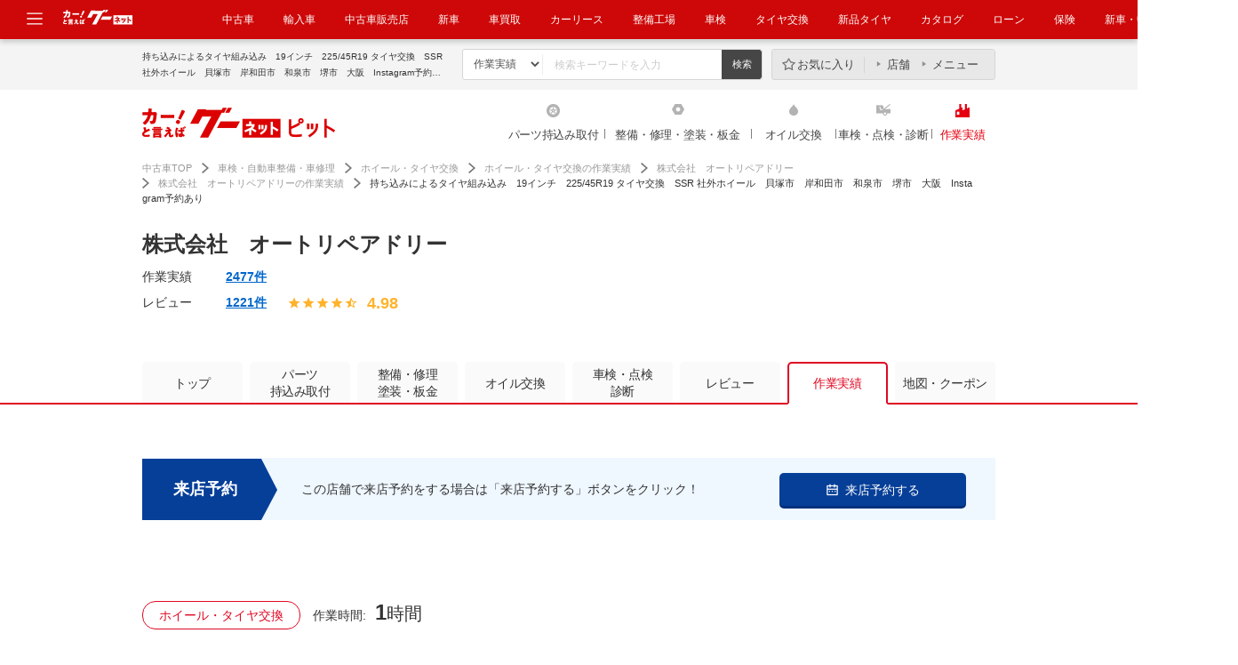

--- FILE ---
content_type: text/html; charset=UTF-8
request_url: https://www.goo-net.com/pit/shop/0127635/blog/507360
body_size: 21349
content:
<!DOCTYPE html>
<html lang="ja">
	<head>
		<meta http-equiv="Content-Type" content="text/html; charset=utf-8" />
		<title>持ち込みによるタイヤ組み込み　19インチ　225/45R19 タイヤ交換　SSR 社外ホイール　貝塚市　岸和田市　和泉市　堺市　大阪　Instagram予約あり｜グーネットピット</title>
				<meta name="description" content="ホイール1つで車の印象はガラッと変わる。おしゃれは足元からと、よく耳にするフレーズがあるかと思いますが人間で言えば靴にあたる自動車のホイール。車両からの脱着も必要な場合は少しお時間をいただきます。" />
						<meta name="keywords" content="株式会社　オートリペアドリー,車検,点検,オイル交換,エンジンオイル,修理,整備,塗装,コーティング,板金,パーツ取付,持込み取付,作業実績" />
						<meta name="format-detection" content="telephone=no" />
		<meta http-equiv="X-UA-Compatible" content="IE=edge" />
						<link rel="canonical" href="https://www.goo-net.com/pit/shop/0127635/blog/507360" />
						<link rel="amphtml" href="https://www.goo-net.com/pit/amp/shop/0127635/blog/507360" />
											<link type="text/css" rel="stylesheet" href="/pit/assets/css/common/style.css?1768453551" />
			<link type="text/css" rel="stylesheet" href="/pit/assets/css/clearfix.css?1768453551" />
			<link type="text/css" rel="stylesheet" href="/pit/assets/css/slider.css?1768453551" />
			<link type="text/css" rel="stylesheet" href="/pit/assets/css/tooltip.css?1768453551" />
			<link type="text/css" rel="stylesheet" href="/pit/assets/css/slick.css?1768453551" />
							<link type="text/css" rel="stylesheet" href="/pit/assets/css/blog.css?1768453551" />
					<link type="text/css" rel="stylesheet" href="/pit/assets/css/detail.css?1768453551" />
									<!--
			<PageMap>
													<DataObject type="thumbnail">
						<Attribute name="src" value="https://picture1.goo-net.com/shop/012/0127635/S/0127635_20230325170536_708_P_Pit_Blog_01.jpg"/>
						<Attribute name="width" value="120"/>
						<Attribute name="height" value="120>"/>
					</DataObject>
							</PageMap>
			!-->
							<meta name="thumbnail" content="https://picture1.goo-net.com/shop/012/0127635/S/0127635_20230325170536_708_P_Pit_Blog_01.jpg">
				<link rel="shortcut icon" type="image/png" href="/pit/assets/img/favicon.png" />
		<link href="https://plus.google.com/108815772220868670112" rel="publisher" />
		<!--[if IE ]>
		<style>
		#contents .abridgement03,
		#contents .abridgement02 {
		display: block;
		overflow: hidden;
		position: relative;
			height: 40px;
			line-height: 20px;
			margin-bottom: 5px;
		}
		#contents .abridgement03:before,
		#contents .abridgement02:before,
		#contents .abridgement03:after,
		#contents .abridgement02:after {
			position: absolute;
			background: #fff;
		}
		#contents .abridgement03:before,
		#contents .abridgement02:before {
			content: "･･･";
			bottom: 0;
			right: 0;
			width: 19px;
			letter-spacing: -0.1em;
		}
		#contents .abridgement03:after,
		#contents .abridgement02:after {
			content: "";
			width: 100%;
			height: 100%;
		}
		</style>
		<![endif]-->
					<script type="text/javascript" src="/pit/assets/js/jquery-1.10.2.min.js?1768453551"></script>
			<script type="text/javascript" src="/pit/assets/js/jquery-ui-1.10.3.min.js?1768453551"></script>
					<script type="text/javascript" src="/pit/assets/js/jquery.lazyload.js?1768453551"></script>
			<script type="text/javascript" src="/pit/assets/js/site.js?1768453551"></script>
			<script type="text/javascript" src="/pit/assets/js/jquery.easing.1.3.js?1768453551"></script>
			<script type="text/javascript" src="/pit/assets/js/slider.js?1768453551"></script>
			<script type="text/javascript" src="/pit/assets/js/height_line.js?1768453551"></script>
			<script type="text/javascript" src="/pit/assets/js/goopit_common.js?1768453551"></script>
			<script type="text/javascript" src="/pit/assets/js/jquery.cookie.js?1768453551"></script>
			<script type="text/javascript" src="/pit/assets/js/cookie_util.js?1768453551"></script>
			<script type="text/javascript" src="/pit/assets/js/comparelist.js?1768453551"></script>
			<script type="text/javascript" src="/pit/assets/js/jquery.transit.min.js?1768453551"></script>
			<script type="text/javascript" src="/pit/assets/js/slick.min.js?1768453551"></script>
			<script type="text/javascript" src="/pit/assets/js/common/td-event.js?1768453551"></script>
		
							<script type="text/javascript" src="/pit/assets/js/jquery.sticky.js?1768453551"></script>
					<script type="text/javascript" src="/pit/assets/js/blogSearch.js?1768453551"></script>
					<script type="text/javascript" src="/pit/assets/js/accessCount.js?1768453551"></script>
						<script type="text/javascript">
<!--
									var site_prm_and = '';
			var site_prm_qst = '';

			$(function(){
				$('#head_key_word_button').click(function() {
					// 変数初期化
					ret_val = true;

					// 検索条件としてのキーワードは未入力不可
					if($('#head_key_word').val().trim() == "") {
						// エラーメッセージ表示
						alert('キーワードを入力して下さい。');
						// ブランクが入っている可能性があるので念の為初期化する
						$('#head_key_word').val('');
						// Submit停止
						ret_val = false;
					}

					// 戻り値設定
					return ret_val;
				});
				//ボックス要素にリンク設定
				$(".box_link").on("click",function(){
					location.href = $(this).attr('data-url');
				});
				//ボックスリンクホバー時の設定
				$(".box_link").on({
		            'mouseenter':function(){
		                $(this).addClass("active");
		            },
		            'mouseleave':function(){
		                $(this).removeClass("active");
		            }
		        });
			});
//-->
		</script>
			<script type="text/javascript" src="/pit/assets/js/jquery.customSelect.js?1768453551"></script>
		<script type="text/javascript">
			$(function(){
				//セレクトメニューカスタマイズ
				$(".custom_select").customSelect();
			});
		</script>
		<script type="text/javascript">
			//クーポン表示時、予約ボタンの中カテ吹き出しが被るのを防ぐ
			$(function(){
				$('.cassette').each(function(){
					var textMatch = $(this).find('.reservation').find('dd span').text().match('来店予約する|作業予約する');
					if(textMatch){
						$(this).closest('.cassette').find('.coupon_box').css('margin-bottom','55px');
					}
				});
			});
		</script>
								<meta property="og:title" content="持ち込みによるタイヤ組み込み　19インチ　225/45R19 タイヤ交換　SSR 社外ホイール　貝塚市　岸和田市　和泉市　堺市　大阪　Instagram予約あり｜グーネットピット" />
		<meta property="og:type" content="article" />
		<meta property="og:description" content="ホイール1つで車の印象はガラッと変わる。おしゃれは足元からと、よく耳にするフレーズがあるかと思いますが人間で言えば靴にあたる自動車のホイール。車両からの脱着も必要な場合は少しお時間をいただきます。" />
		<meta property="og:url" content="https://www.goo-net.com/pit/shop/0127635/blog/507360" />
		<meta property="og:image" content="https://picture1.goo-net.com/shop/012/0127635/A/0127635_20230325170536_708_P_Pit_Blog_01.jpg" />
		<meta property="og:site_name" content="グーネットピット" />
			<script language="javascript">
var client_id = '0127635';
var area_id = '27';
var address_code = '272086';
var longitude = '135.3563535';
var latitude = '34.4323315';
var plant_type = '0';
var icon_cd_3002 = 1;
var icon_cd_3004 = 1;
var icon_cd_3005 = 0;
var icon_cd_3006 = 1;
var icon_cd_3007 = 1;
var icon_cd_3010 = 1;
var icon_cd_3018 = 1;
var icon_cd_3020 = 1;
var icon_cd_3030 = 1;
var icon_cd_3031 = 1;
var icon_cd_3032 = 1;
var icon_cd_3033 = 1;
var icon_cd_3050 = 1;
var icon_cd_3060 = 1;
var icon_cd_3061 = 1;
var icon_cd_3062 = 0;
var icon_cd_3063 = 1;
var icon_cd_3064 = 1;
var icon_cd_3065 = 1;
var icon_cd_3080 = 1;
var icon_cd_3081 = 1;
var icon_cd_3082 = 0;
var icon_cd_3083 = 1;
var contract_state = 1;
</script>
	                <script type="text/javascript" src="/pit/assets/js/common/ga.js?20210616">                </script>                <!-- Global site tag (gtag.js) - Google Analytics -->                <script async src="https://www.googletagmanager.com/gtag/js?id=G-R8J149LPHG"></script>                <script>                    window.dataLayer = window.dataLayer || [];                    function gtag(){dataLayer.push(arguments);}                    gtag('js', new Date());                gtag('config', 'G-R8J149LPHG', {                        cookie_prefix: 'ga4'                    });                </script>                </head >            
		<body>
		<!-- Google Tag Manager -->
		<script>
			(function(w,d,s,l,i){w[l]=w[l]||[];w[l].push({'gtm.start':new Date().getTime(),event:'gtm.js'});var f=d.getElementsByTagName(s)[0],j=d.createElement(s),dl=l!='dataLayer'?'&l='+l:'';j.async=true;j.src='//www.googletagmanager.com/gtm.js?id='+i+dl;f.parentNode.insertBefore(j,f);})(window,document,'script','dataLayer','GTM-KHQW93');
		</script>
		<noscript>
			<iframe src="//www.googletagmanager.com/ns.html?id=GTM-KHQW93" height="0" width="0" style="display:none;visibility:hidden"></iframe>
		</noscript>
		<!-- End Google Tag Manager -->

		
		
		<div id="fb-root"></div>

		<div id="header" class="common_header">
									<div class="logo_box">
				<a href="javascript:void(0);" class="header_modal_open"><img src="https://img.goo-net.com/goopit/assets/img/share/icon-menu.svg" alt="メニュー"></a>
				<p class="logo_gn_kuruma">
					<img src="https://img.goo-net.com/goopit/assets/img/share/logo_goonet_kuruma.png" width="80" height="25" alt="カーと言えばグーネット">
				</p>
				<nav>
					<ul>
						<li><a target="_blank" href="https://www.goo-net.com/" onclick= "gtag('event', '中古車', {  'event_category': 'gloNaviHeader',  'event_label': 'eventUrl',  'value': 1});send_TDevent('btnToPit');">中古車</a></li>
<li><a target="_blank" href="https://www.gooworld.jp/" onclick= "gtag('event', '輸入車', {  'event_category': 'gloNaviHeader',  'event_label': 'eventUrl',  'value': 1});send_TDevent('btnToPit');">輸入車</a></li>
<li><a target="_blank" href="https://www.goo-net.com/usedcar_shop/" onclick= "gtag('event', '中古車販売店', {  'event_category': 'gloNaviHeader',  'event_label': 'eventUrl',  'value': 1});send_TDevent('btnToPit');">中古車販売店</a></li>
<li><a target="_blank" href="https://www.goo-net.com/newcar/" onclick= "gtag('event', '新車', {  'event_category': 'gloNaviHeader',  'event_label': 'eventUrl',  'value': 1});send_TDevent('btnToPit');">新車</a></li>
<li><a target="_blank" href="https://www.goo-net.com/kaitori/" onclick= "gtag('event', 'クルマ買取', {  'event_category': 'gloNaviHeader',  'event_label': 'eventUrl',  'value': 1});send_TDevent('btnToPit');">車買取</a></li>
<li><a target="_blank" href="https://carlease.goo-net.com/" onclick= "gtag('event', 'カーリース', {  'event_category': 'gloNaviHeader',  'event_label': 'eventUrl',  'value': 1});send_TDevent('btnToPit');">カーリース</a></li>
<li><a href="https://www.goo-net.com/pit/" onclick= "gtag('event', '整備工場', {  'event_category': 'gloNaviHeader',  'event_label': 'eventUrl',  'value': 1});send_TDevent('btnToPit');">整備工場</a></li>
<li><a href="https://www.goo-net.com/pit/inspection/top" onclick= "gtag('event', '車検', {  'event_category': 'gloNaviHeader',  'event_label': 'eventUrl',  'value': 1});send_TDevent('btnToPit');">車検</a></li>
<li><a href="https://www.goo-net.com/pit/fitting/40010/top" onclick= "gtag('event', 'タイヤ交換', {  'event_category': 'gloNaviHeader',  'event_label': 'eventUrl',  'value': 1});send_TDevent('btnToPit');">タイヤ交換</a></li>
<li><a target="_blank" href="https://www.goo-net.com/com/tire/" onclick= "gtag('event', '新品タイヤ', {  'event_category': 'gloNaviHeader',  'event_label': 'eventUrl',  'value': 1});send_TDevent('btnToPit');">新品タイヤ</a></li>
<li><a target="_blank" href="https://www.goo-net.com/catalog/" onclick= "gtag('event', 'クルマカタログ', {  'event_category': 'gloNaviHeader',  'event_label': 'eventUrl',  'value': 1});send_TDevent('btnToPit');">カタログ</a></li>
<li><a target="_blank" href="https://www.goo-net.com/loan/" onclick= "gtag('event', '自動車ローン', {  'event_category': 'gloNaviHeader',  'event_label': 'eventUrl',  'value': 1});send_TDevent('btnToPit');">ローン</a></li>
<li><a target="_blank" href="https://www.goo-net.com/insu/" onclick= "gtag('event', '保険', {  'event_category': 'gloNaviHeader',  'event_label': 'eventUrl',  'value': 1});send_TDevent('btnToPit');">保険</a></li>
<li><a target="_blank" href="https://www.goo-net.com/magazine/" onclick= "gtag('event', '新車・中古車マガジン', {  'event_category': 'gloNaviHeader',  'event_label': 'eventUrl',  'value': 1});send_TDevent('btnToPit');">新車・中古車マガジン</a></li>
					</ul>
				</nav>
			</div>
			<div class="adjust_box"></div>
			<div id="common_modal" class="clearfix">
				<div class="menu_area">
					<ul>
						<li class="icon_genre_01"><a target="_blank" href="https://www.goo-net.com/newcar/" onclick= "gtag('event', '新車', {  'event_category': 'gloNavi',  'event_label': 'eventUrl',  'value': 1});send_TDevent('btnToPit');"><img src="https://img.goo-net.com/goopit/assets/img/share/icon-newcar.png" loading="lazy" alt="新車" /><span>新車</span></a></li>
<li class="icon_genre_02"><a target="_blank" href="https://www.goo-net.com/" onclick= "gtag('event', '中古車', {  'event_category': 'gloNavi',  'event_label': 'eventUrl',  'value': 1});send_TDevent('btnToPit');"><img src="https://img.goo-net.com/goopit/assets/img/share/icon-usedcar.png" loading="lazy" alt="中古車" /><span>中古車</span></a></li>
<li class="icon_genre_03"><a target="_blank" href="https://www.gooworld.jp/" onclick= "gtag('event', '輸入車', {  'event_category': 'gloNavi',  'event_label': 'eventUrl',  'value': 1});send_TDevent('btnToPit');"><img src="https://img.goo-net.com/goopit/assets/img/share/icon-imported.png" loading="lazy" alt="輸入車" /><span>輸入車</span></a></li>
<li class="icon_genre_04"><a target="_blank" href="https://www.goo-net.com/kaitori/" onclick= "gtag('event', 'クルマ買取', {  'event_category': 'gloNavi',  'event_label': 'eventUrl',  'value': 1});send_TDevent('btnToPit');"><img src="https://img.goo-net.com/goopit/assets/img/share/icon-buycar.png" loading="lazy" alt="クルマ買取" /><span>クルマ買取</span></a></li>
<li class="icon_genre_05"><a target="_blank" href="https://carlease.goo-net.com/" onclick= "gtag('event', 'カーリース', {  'event_category': 'gloNavi',  'event_label': 'eventUrl',  'value': 1})";send_TDevent('btnToPit');"><img src="https://img.goo-net.com/goopit/assets/img/share/icon-carlease.png" loading="lazy" alt="カーリース" /><span>カーリース</span></a></li>
<li class="icon_genre_06"><a href="https://www.goo-net.com/pit/fitting/40010/top" onclick= "gtag('event', 'タイヤ交換', {  'event_category': 'gloNavi',  'event_label': 'eventUrl',  'value': 1});send_TDevent('btnToPit');"><img src="https://img.goo-net.com/goopit/assets/img/share/icon-tirerepair.png" loading="lazy" alt="タイヤ交換" /><span>タイヤ交換</span></a></li>
<li class="icon_genre_17"><a href="https://www.goo-net.com/pit/" onclick= "gtag('event', '整備工場', {  'event_category': 'gloNavi',  'event_label': 'eventUrl',  'value': 1});send_TDevent('btnToPit');"><img src="https://img.goo-net.com/goopit/assets/img/share/icon-maintenance.png" loading="lazy" alt="整備工場" /><span>整備工場</span></a></li>
<li class="icon_genre_07"><a href="https://www.goo-net.com/pit/inspection/top" onclick= "gtag('event', '車検', {  'event_category': 'gloNavi',  'event_label': 'eventUrl',  'value': 1});send_TDevent('btnToPit');"><img src="https://img.goo-net.com/goopit/assets/img/share/icon-inspection.png" loading="lazy" alt="車検" /><span>車検</span></a></li>
<li class="icon_genre_08"><a target="_blank" href="https://www.goo-net.com/catalog/" onclick= "gtag('event', 'クルマカタログ', {  'event_category': 'gloNavi',  'event_label': 'eventUrl',  'value': 1});send_TDevent('btnToPit');"><img src="https://img.goo-net.com/goopit/assets/img/share/icon-catalog.png" loading="lazy" alt="クルマカタログ" /><span>クルマカタログ</span></a></li>
<li class="icon_genre_09"><a target="_blank" href="https://www.goo-net.com/loan/" onclick= "gtag('event', '自動車ローン', {  'event_category': 'gloNavi',  'event_label': 'eventUrl',  'value': 1});send_TDevent('btnToPit');"><img src="https://img.goo-net.com/goopit/assets/img/share/icon-loan.png" loading="lazy" alt="自動車ローン" /><span>自動車ローン</span></a></li>
<li class="icon_genre_16"><a target="_blank" href="https://www.goo-net.com/insu/" onclick= "gtag('event', '保険', {  'event_category': 'gloNavi',  'event_label': 'eventUrl',  'value': 1});send_TDevent('btnToPit');"><img src="https://img.goo-net.com/goopit/assets/img/share/icon_insurance.png" loading="lazy" alt="保険" /><span>保険</span></a></li>
<li class="icon_genre_11"><a target="_blank" href="https://www.goo-net.com/car_review/" onclick= "gtag('event', 'レビュー', {  'event_category': 'gloNavi',  'event_label': 'eventUrl',  'value': 1});send_TDevent('btnToPit');"><img src="https://img.goo-net.com/goopit/assets/img/share/icon-review.png" loading="lazy" alt="レビュー" /><span>レビュー</span></a></li>
<li class="icon_genre_12"><a target="_blank" href="https://www.goo-net.com/market/" onclick= "gtag('event', '価格相場', {  'event_category': 'gloNavi',  'event_label': 'eventUrl',  'value': 1});send_TDevent('btnToPit');"><img src="https://img.goo-net.com/goopit/assets/img/share/icon-marketprice.png" loading="lazy" alt="価格相場" /><span>価格相場</span></a></li>
<li class="icon_genre_13"><a target="_blank" href="https://www.goo-net.com/carlife/drivingschool/" onclick= "gtag('event', '教習所', {  'event_category': 'gloNavi',  'event_label': 'eventUrl',  'value': 1});send_TDevent('btnToPit');"><img src="https://img.goo-net.com/goopit/assets/img/share/icon-school.png" loading="lazy" alt="教習所" /><span>教習所</span></a></li>
<li class="icon_genre_14"><a target="_blank" href="https://www.goo-net.com/knowledge/" onclick= "gtag('event', '用語集', {  'event_category': 'gloNavi',  'event_label': 'eventUrl',  'value': 1});send_TDevent('btnToPit');"><img src="https://img.goo-net.com/goopit/assets/img/share/icon-dictionary.png" loading="lazy" alt="用語集" /><span>用語集</span></a></li>
					</ul>
				</div>
			</div>
			<div class="header_main">
				<div class="inner">
					<div class="search_area">
						<h1>持ち込みによるタイヤ組み込み　19インチ　225/45R19 タイヤ交換　SSR 社外ホイール　貝塚市　岸和田市　和泉市　堺市　大阪　Instagram予約あり｜車検・点検・修理のグーネットピット</h1>
						<ul class="search_box">
							<form action="/pit/fsearch" method="get">
								<li>
									<select name="sort" id="sort" size="1">
										<option value="blog">作業実績</option>
										<option value="review">レビュー</option>
										<option value="shop">整備工場</option>
									</select>
								</li>
								<li><input type="text" id="head_key_word" class="text_area" name="head_key_word" placeholder="検索キーワードを入力"></li>
								<li class="mr0"><input type="submit" class="search_submit" id="head_key_word_button" value="検索" title="検索"></li>
															</form>
						</ul>
												<div class="menu_box">
							<ul>
								<li class="favorite"><a href="https://www.goo-net.com/pit/comparelist">お気に入り</a></li><!--
								--><li class="shop"><a href="https://www.goo-net.com/pit/comparelist/shop">店舗</a></li><!--
								--><li class="menu"><a href="https://www.goo-net.com/pit/comparelist/menu">メニュー</a></li>
							</ul>
						</div>
											</div>
				</div>
			</div>
			<div class="header_nav">
				<div class="inner clearfix">
									<div class="logo_area">
						<a href="/pit/kansai/top" onmousedown="gtag('event', 'Click_Breadcrumb', {  'event_category': 'goopit_logo',  'event_label': 'eventUrl',  'value': 1});">
							<img width="217" height="34" src="https://img.goo-net.com/goopit/assets/img/share/logo_header_new.png" alt="グーネットピット">
						</a>
					</div>
					<div class="region_area">
										</div>
									<ul class="navi_area">
																								<li class="fitting">
																	<a  href="/pit/fitting/kansai" onmousedown="gtag('event', 'Click_Gnav', {  'event_category': 'fitting',  'event_label': 'eventUrl',  'value': 1});">
																													パーツ持込み取付
																			</a>
							</li>
																														<li class="repair">
																	<a  href="/pit/repair/kansai" onmousedown="gtag('event', 'Click_Gnav', {  'event_category': 'repair',  'event_label': 'eventUrl',  'value': 1});">
																													整備・修理・塗装・板金
																			</a>
							</li>
																														<li class="oil">
																	<a  href="/pit/oil/kansai" onmousedown="gtag('event', 'Click_Gnav', {  'event_category': 'oil',  'event_label': 'eventUrl',  'value': 1});">
																													オイル交換
																			</a>
							</li>
																														<li class="inspection">
																	<a  href="/pit/inspection/kansai" onmousedown="gtag('event', 'Click_Gnav', {  'event_category': 'inspection',  'event_label': 'eventUrl',  'value': 1});">
																													車検・点検・診断																			</a>
							</li>
																														<li class="blog results">
																	<a  href="/pit/blog/top" onmousedown="gtag('event', 'Click_Gnav', {  'event_category': 'results',  'event_label': 'eventUrl',  'value': 1});">
																													作業実績
																			</a>
							</li>
																</ul>
				</div>
			</div>
					</div><!-- / #header -->

		<div id="contents">
			<div class="inner">

					<div class="inner_renewal">
<div id="topic_path" class="new">
	<script type="application/ld+json">
		{
			"@context": "http://schema.org",
			"@type": "BreadcrumbList",
			"itemListElement":
			[
				{
					"@type": "ListItem",
					"position": 1,
					"item":
					{
						"@id": "https://www.goo-net.com/",
						"name": "中古車TOP"
					}
				},
				{
					"@type": "ListItem",
					"position": 2,
					"item":
					{
						"@id": "https://www.goo-net.com/pit/",
						"name": "車検・自動車整備・車修理"
					}
				},
				{
					"@type": "ListItem",
					"position": 3,
					"item":
					{
						"@id": "https://www.goo-net.com/pit/fitting/40010/top",
						"name": "ホイール・タイヤ交換"
					}
				},
				{
					"@type": "ListItem",
					"position": 4,
					"item":
					{
						"@id": "https://www.goo-net.com/pit/blog/list?selectCategory[]=40_10&amp;p=1",
						"name": "ホイール・タイヤ交換の作業実績"
					}
				},
				{
					"@type": "ListItem",
					"position": 5,
					"item":
					{
						"@id": "https://www.goo-net.com/pit/shop/0127635/top",
						"name": "株式会社　オートリペアドリー"
					}
				},
				{
					"@type": "ListItem",
					"position": 6,
					"item":
					{
						"@id": "https://www.goo-net.com/pit/shop/0127635/blog?p=1",
						"name": "株式会社　オートリペアドリーの作業実績"
					}
				},
				{
					"@type": "ListItem",
					"position": 7,
					"item":
					{
						"@id": "",
						"name": "持ち込みによるタイヤ組み込み　19インチ　225/45R19 タイヤ交換　SSR 社外ホイール　貝塚市　岸和田市　和泉市　堺市　大阪　Instagram予約あり"
					}
				}
			]
		}
	</script>
	<p class="breadcrumb_count">
	<a href="https://www.goo-net.com/" onmousedown="gtag('event', 'Click_Breadcrumb', {'event_category': 'header_1', 'event_label': 'eventUrl', 'value': 1});" class="top">中古車TOP</a>
			<a href="https://www.goo-net.com/pit/" onmousedown="gtag('event', 'Click_Breadcrumb', {'event_category': 'header_2', 'event_label': 'eventUrl', 'value': 1});" class="second">車検・自動車整備・車修理</a>
																					<a href="https://www.goo-net.com/pit/fitting/40010/top"  onmousedown="gtag('event', 'Click_Breadcrumb', {'event_category': 'header_3', 'event_label': 'eventUrl', 'value': 1});" class="third clear">ホイール・タイヤ交換</a>
																									<a href="https://www.goo-net.com/pit/blog/list?selectCategory[]=40_10&amp;p=1"  onmousedown="gtag('event', 'Click_Breadcrumb', {'event_category': 'header_4', 'event_label': 'eventUrl', 'value': 1});" class="fourth">ホイール・タイヤ交換の作業実績</a>
																									<a href="https://www.goo-net.com/pit/shop/0127635/top"  onmousedown="gtag('event', 'Click_Breadcrumb', {'event_category': 'header_5', 'event_label': 'eventUrl', 'value': 1});" class="fifth">株式会社　オートリペアドリー</a>
																									<a href="https://www.goo-net.com/pit/shop/0127635/blog?p=1"  onmousedown="gtag('event', 'Click_Breadcrumb', {'event_category': 'header_6', 'event_label': 'eventUrl', 'value': 1});" class="sixth">株式会社　オートリペアドリーの作業実績</a>
													<span>持ち込みによるタイヤ組み込み　19インチ　225/45R19 タイヤ交換　SSR 社外ホイール　貝塚市　岸和田市　和泉市　堺市　大阪　Instagram予約あり</span>
			</p>

<script type="text/javascript">
	jQuery('document').ready(function(){
		var breadcrumb_count = $('.breadcrumb_count');
		if (breadcrumb_count.length == 2) {
			var child_tag = breadcrumb_count[1].children;
			for (var i = 0, l = child_tag.length; i < l; i++) {
				var ga = jQuery(child_tag[i]).attr('onmousedown');
				if(ga != undefined && ga != '')
				{
					jQuery(child_tag[i]).attr('onmousedown', ga.replace('header_', 'footer_'));
				}
			}
		}
	});
</script></div>
<script type="text/javascript" src="/pit/assets/js/common/common_utils.js"></script>
	<script type="text/javascript" src="/pit/assets/js/spread_reservation_calendar.js?1768453551"></script>
	<script type="text/javascript" src="/pit/assets/js/spread_reservation_calendar_fx.js?1768453551"></script>
<div class="content_header">
		<h2 class="blog_ttl renewal">
					株式会社　オートリペアドリー			</h2>
		<section class="mb30">
		<div class="wrapper">
			<div class="main">
									<div class="evaluation_area">
				<dl class="performance_box">
					<dt>作業実績</dt>
											<dd>
							<a href="https://www.goo-net.com/pit/shop/0127635/blog?p=1">
								2477件
							</a>
						</dd>
									</dl>
			<dl class="review_box">
				<dt>レビュー</dt>
				<dd>
					<ul>
						<li class="review_num">
															<a href="https://www.goo-net.com/pit/shop/0127635/review?p=1">
									1221件
								</a>
													</li>
					<li class="icon_star"><img width="14" height="14"alt="★"src="https://img.goo-net.com/goopit/assets/img/detail/icon_star_01.png"></li><li class="icon_star"><img width="14" height="14"alt="★"src="https://img.goo-net.com/goopit/assets/img/detail/icon_star_01.png"></li><li class="icon_star"><img width="14" height="14"alt="★"src="https://img.goo-net.com/goopit/assets/img/detail/icon_star_01.png"></li><li class="icon_star"><img width="14" height="14"alt="★"src="https://img.goo-net.com/goopit/assets/img/detail/icon_star_01.png"></li><li class="icon_star"><img width="14" height="14"alt="★"src="https://img.goo-net.com/goopit/assets/img/detail/icon_star_02.png"></li>					<li class="score_li">
						<span class="score" >
							4.98						</span>
					</li>

					</ul>
				</dd>
			</dl>
						
						</div>
			
					</div>
	</section>
</div>

<div class="content_main">
	<div class="sticky_area">
		<ul class="clearfix">
			<li class=''>
				<a href="https://www.goo-net.com/pit/shop/0127635/top">トップ</a>
			</li>
												<li>
						<a class="multiline" href="https://www.goo-net.com/pit/shop/0127635/fitting">パーツ<br/>持込み取付</a>
													<div class="pulldown_box">
								<ul>
																			<li>
																																																								<a href="https://www.goo-net.com/pit/shop/0127635/fitting#4060">
												<span>ミッション・<br>駆動系パーツ取付</span>
											</a>
										</li>
																			<li>
																																																								<a href="https://www.goo-net.com/pit/shop/0127635/fitting#40120">
												<span>カーナビ・<br>ETC・ドラレコ取付</span>
											</a>
										</li>
																			<li>
																																																								<a href="https://www.goo-net.com/pit/shop/0127635/fitting#4070">
												<span>吸排気系パーツ取付</span>
											</a>
										</li>
																			<li>
																																																								<a href="https://www.goo-net.com/pit/shop/0127635/fitting#4090">
												<span>ライト・<br>ウィンカー類交換</span>
											</a>
										</li>
																			<li>
																																																								<a href="https://www.goo-net.com/pit/shop/0127635/fitting#40140">
												<span>内装品取付</span>
											</a>
										</li>
																			<li>
																																																								<a href="https://www.goo-net.com/pit/shop/0127635/fitting#40110">
												<span>ボディ補強パーツ取付</span>
											</a>
										</li>
																			<li>
																																																								<a href="https://www.goo-net.com/pit/shop/0127635/fitting#40150">
												<span>その他パーツ持込み取付</span>
											</a>
										</li>
																			<li>
																																																								<a href="https://www.goo-net.com/pit/shop/0127635/fitting#4050">
												<span>サスペンション・<br>足回りパーツ取付</span>
											</a>
										</li>
																			<li>
																																																								<a href="https://www.goo-net.com/pit/shop/0127635/fitting#40100">
												<span>外装品・<br>エアロパーツ取付</span>
											</a>
										</li>
																			<li>
																																																								<a href="https://www.goo-net.com/pit/shop/0127635/fitting#4010">
												<span>ホイール・タイヤ交換</span>
											</a>
										</li>
																	</ul>
							</div>
											</li>
																													<li>
						<a class="multiline" href="https://www.goo-net.com/pit/shop/0127635/repair">整備・修理<br>塗装・板金</a>
													<div class="pulldown_box">
								<ul>
																			<li>
																																																								<a href="https://www.goo-net.com/pit/shop/0127635/repair#30120">
												<span>ライト・ウィンカー類<br>修理・整備</span>
											</a>
										</li>
																			<li>
																																																								<a href="https://www.goo-net.com/pit/shop/0127635/repair#3050">
												<span>塗装</span>
											</a>
										</li>
																			<li>
																																																								<a href="https://www.goo-net.com/pit/shop/0127635/repair#3030">
												<span>メンテナンス・日常点検</span>
											</a>
										</li>
																			<li>
																																																								<a href="https://www.goo-net.com/pit/shop/0127635/repair#3070">
												<span>クリーニング・清掃</span>
											</a>
										</li>
																			<li>
																																																								<a href="https://www.goo-net.com/pit/shop/0127635/repair#30170">
												<span>その他修理・整備</span>
											</a>
										</li>
																			<li>
																																																								<a href="https://www.goo-net.com/pit/shop/0127635/repair#3060">
												<span>ボディコーティング</span>
											</a>
										</li>
																			<li>
																																																								<a href="https://www.goo-net.com/pit/shop/0127635/repair#3080">
												<span>サスペンション・<br>足回り修理・整備</span>
											</a>
										</li>
																			<li>
																																																								<a href="https://www.goo-net.com/pit/shop/0127635/repair#3010">
												<span>キズ・へこみ直し</span>
											</a>
										</li>
																			<li>
																																																								<a href="https://www.goo-net.com/pit/shop/0127635/repair#30130">
												<span>板金・外装補修</span>
											</a>
										</li>
																	</ul>
							</div>
											</li>
																								<li>
						<a href="https://www.goo-net.com/pit/shop/0127635/oil">オイル交換</a>
													<div class="pulldown_box">
								<ul>
																			<li>
																																																								<a href="https://www.goo-net.com/pit/shop/0127635/oil#2020">
												<span>ガソリン車用<br>(オイル交換)</span>
											</a>
										</li>
																	</ul>
							</div>
											</li>
																								<li>
						<a class="multiline" href="https://www.goo-net.com/pit/shop/0127635/inspection">車検・点検<br>診断</a>
											</li>
										<li class="">
				<a href="https://www.goo-net.com/pit/shop/0127635/review?p=1">レビュー</a>
			</li>
															<li class="active">
					<a href="https://www.goo-net.com/pit/shop/0127635/blog?p=1">作業実績</a>				</li>
						<li class="mr0 ">
				<a href="https://www.goo-net.com/pit/shop/0127635/map" rel="nofollow">地図・クーポン</a>
			</li>
		</ul>
	</div>
					<input type="hidden" id="calendar_shop_id" name="shop_id" value="0127635" />
		<input type="hidden" name="reserve_site_id" id="reserve_site_id" value="8">
		<input type="hidden" name="reserve_sub_id" id="reserve_sub_id" value="14">
		<input type="hidden" name="reserve_login_url" id="reserve_login_url" value="https://www.goo-reserve.com/login">
																<div class="blog_detail_reservation">
				                                        <div id="reservationBox" class="mb10">
            <div class="reservation_btn">
                <a href="javascript:void(0)" onclick="send_TDevent('blog_btnReserveModal',value1());" onmousedown="$(this).callGaEventFromUrl('click_reserve','shop_');location.href='https://www.goo-net.com/pit/booking/menu?client_id=0127635'">
                    <b>来店予約</b>
                    <p>この店舗で来店予約をする場合は「来店予約する」ボタンをクリック！</p>
                    <div><span>来店予約する</span></div>
                </a>
            </div>
        </div>
    			</div>
				<style>
	.blog_label{
	height:28px;
	padding-left: 10px;
	padding-right: 10px;
	display:inline-block;
	font-size:16px;
	text-align:center;
	font-weight:bold;
	margin-bottom:10px;
	border-radius: 5px;
	}
	.blog_label_category{
	background:#FA2611;
	color:#fFFFff;
	}
	.blog_label_date{
	background:#47A7EA;
	color:#fFFFff;
	}
</style>
<script type="application/ld+json">{
    "@context": "https://schema.org",
    "@type": "Article",
    "headline": "持ち込みによるタイヤ組み込み　19インチ　225/45R19 タイヤ交換　SSR 社外ホイール　貝塚市　岸和田",
    "image": [
        {
            "@type": "ImageObject",
            "url": "https://picture1.goo-net.com/shop/012/0127635/M/0127635_20230325170536_708_P_Pit_Blog_01.jpg",
            "height": "480",
            "width": "640"
        },
        {
            "@type": "ImageObject",
            "url": "https://picture1.goo-net.com/shop/012/0127635/M/0127635_20230325170536_869_P_Pit_Blog_01.jpg",
            "height": "480",
            "width": "640"
        },
        {
            "@type": "ImageObject",
            "url": "https://picture1.goo-net.com/shop/012/0127635/M/0127635_20230325170644_105_P_Pit_Blog_05.jpg",
            "height": "480",
            "width": "640"
        },
        {
            "@type": "ImageObject",
            "url": "https://picture1.goo-net.com/shop/012/0127635/M/0127635_20230325170646_069_P_Pit_Blog_05.jpg",
            "height": "480",
            "width": "640"
        },
        {
            "@type": "ImageObject",
            "url": "https://picture1.goo-net.com/shop/012/0127635/M/0127635_20230325170806_902_P_Pit_Blog_08.jpg",
            "height": "480",
            "width": "640"
        }
    ],
    "author": [
        {
            "@type": "Organization",
            "name": "株式会社　オートリペアドリー",
            "url": "https://www.goo-net.com/pit/shop/0127635/top"
        }
    ],
    "publisher": {
        "@type": "Organization",
        "name": "株式会社　オートリペアドリー",
        "url": "https://www.goo-net.com/pit/shop/0127635/top",
        "logo": {
            "@type": "ImageObject",
            "url": "https://img.goo-net.com/goopit/assets/img/share/logo_header_new.png",
            "height": "24",
            "width": "105"
        }
    },
    "datePublished": "2023-03-25T17:08:24+09:00",
    "dateModified": "2023-03-27T12:32:18+09:00"
}</script>
<div class="main_area">
	<div class="main">
		<section class="mb20 heightLine-01" style="height: 34px;">
			<ul class="detail_box">
								<li class="category">
					ホイール・タイヤ交換				</li>
																				<li class="time">作業時間:<span><em>1</em>時間</span></li>
							</ul>
		</section>
		<h3 class="renewal"><span class="heightLine-02">2023年03月25日 17:08</span>持ち込みによるタイヤ組み込み　19インチ　225/45R19 タイヤ交換　SSR 社外ホイール　貝塚市　岸和田市　和泉市　堺市　大阪　Instagram予約あり</h3>
		<!--作業実績詳細画面-->
		<section>
															<p class="lead">ホイール1つで車の印象はガラッと変わる。<br />
おしゃれは足元からと、よく耳にするフレーズがあるかと思いますが人間で言えば靴にあたる自動車のホイール。<br />
<br />
ぱっと見た感じの印象はほとんどホイールで決まってしまうと言っても過言ではありません。<br />
<br />
もちろん車はトータルバランスが大切だと思いますので車高やエアロ、ボディ色も大きく影響はしますが、、、<br />
<br />
最終的にどのような完成形を目指すかによってホイールはとても大切なパーツだと言えるでしょう。</p>
																																	<p>
							<img class="" data-original="https://picture1.goo-net.com/shop/012/0127635/M/0127635_20230325170536_708_P_Pit_Blog_01.jpg" alt="持ち込みによるタイヤ組み込み　19インチ　225/45R19 タイヤ交換　SSR 社外ホイール　貝塚市　岸和田市　和泉市　堺市　大阪　Instagram予約あり" src="https://picture1.goo-net.com/shop/012/0127635/M/0127635_20230325170536_708_P_Pit_Blog_01.jpg" style="width: 100%;"  onerror="this.src='https://img.goo-net.com/goopit/assets/img/nophoto_big.gif'" style="display: inline;"/>
																												</p>
																					<p class="lead">今回取り付けをさせていただくのはSSRの19インチホイールになります。<br />
10本スポークがいかにもスポーティーな走りに見せてくれそうなとても人気のスタイル。<br />
スポーツカーやドリ車などに非常に多く使用されているホイールの1つでもありますね。<br />
<br />
今回はホイールもタイヤもお客様の持ち込みにて組み込み作業をさせていただくことになりました。<br />
<br />
組み込むタイヤは　ヨコハマ　アドバンフレバ<br />
サイズ225/45R19<br />
<br />
当店では大きなサイズのタイヤや扁平タイヤなどもご対応をさせていただいております。<br />
<br />
サイズによって金額が異なるためタイヤ交換をご希望のお客様はお気軽にご相談ください。</p>
																																	<p>
							<img class="lazy" data-original="https://picture1.goo-net.com/shop/012/0127635/M/0127635_20230325170536_869_P_Pit_Blog_01.jpg" alt="持ち込みによるタイヤ組み込み　19インチ　225/45R19 タイヤ交換　SSR 社外ホイール　貝塚市　岸和田市　和泉市　堺市　大阪　Instagram予約あり" src="https://picture1.goo-net.com/shop/012/0127635/M/0127635_20230325170536_869_P_Pit_Blog_01.jpg" style="width: 100%;"  onerror="this.src='https://img.goo-net.com/goopit/assets/img/nophoto_big.gif'" style="display: inline;"/>
													</p>
																					<p class="lead">タイヤ交換にかかるお時間は約1時間程度。<br />
車両からの脱着も必要な場合は少しお時間をいただきます。<br />
<br />
お待ちいただく時間が難しいお客様につきましては無料の代車をご準備しておりますので入れ替えにてお預かりをさせていただきます。<br />
<br />
ホイールやタイヤを持ち込みではなくお取り寄せさせていただくことも可能です。<br />
その場合は銘柄とタイヤサイズをご指定ください。<br />
<br />
インターネット通販サイトなどで購入をされる場合はお店へ届くように直送していただいても構いません。<br />
<br />
できる限り柔軟なご対応をさせて頂きます。</p>
																																	<p>
							<img class="lazy" data-original="https://picture1.goo-net.com/shop/012/0127635/M/0127635_20230325170644_105_P_Pit_Blog_05.jpg" alt="持ち込みによるタイヤ組み込み　19インチ　225/45R19 タイヤ交換　SSR 社外ホイール　貝塚市　岸和田市　和泉市　堺市　大阪　Instagram予約あり" src="https://picture1.goo-net.com/shop/012/0127635/M/0127635_20230325170644_105_P_Pit_Blog_05.jpg" style="width: 100%;"  onerror="this.src='https://img.goo-net.com/goopit/assets/img/nophoto_big.gif'" style="display: inline;"/>
													</p>
																																						<p>
							<img class="lazy" data-original="https://picture1.goo-net.com/shop/012/0127635/M/0127635_20230325170646_069_P_Pit_Blog_05.jpg" alt="持ち込みによるタイヤ組み込み　19インチ　225/45R19 タイヤ交換　SSR 社外ホイール　貝塚市　岸和田市　和泉市　堺市　大阪　Instagram予約あり" src="https://picture1.goo-net.com/shop/012/0127635/M/0127635_20230325170646_069_P_Pit_Blog_05.jpg" style="width: 100%;"  onerror="this.src='https://img.goo-net.com/goopit/assets/img/nophoto_big.gif'" style="display: inline;"/>
													</p>
																					<p class="lead">作業のご予約及びご相談はInstagramのダイレクトメールからでも承っております。<br />
<br />
鈑金や塗装、車検整備、24時間レッカー、自動車のカスタム・コーティング・ラプターライナー・持ち込みパーツによる部品の交換などすべてを自社工場の自社スタッフで行う当店だからこそとても素早いご対応が可能となります<br />
<br />
作業スタッフの多くがトヨタディーラー出身者になり、国産車や輸入車問わず日々多くのご依頼と向き合っていますのでお困り事がありましたら気軽にご相談ください。<br />
</p>
																																	<p>
							<img class="lazy" data-original="https://picture1.goo-net.com/shop/012/0127635/M/0127635_20230325170806_902_P_Pit_Blog_08.jpg" alt="持ち込みによるタイヤ組み込み　19インチ　225/45R19 タイヤ交換　SSR 社外ホイール　貝塚市　岸和田市　和泉市　堺市　大阪　Instagram予約あり" src="https://picture1.goo-net.com/shop/012/0127635/M/0127635_20230325170806_902_P_Pit_Blog_08.jpg" style="width: 100%;"  onerror="this.src='https://img.goo-net.com/goopit/assets/img/nophoto_big.gif'" style="display: inline;"/>
													</p>
														</section>
				        				<h3 class="renewal">この作業実績のタグ</h3>
		<section>
			<ul class="tag_box">
                                                            <li><a href="https://www.goo-net.com/pit/fsearch?head_key_word=整備工場&amp;sort=blog&p=1" rel="nofollow">整備工場</a></li>
                                            <li><a href="https://www.goo-net.com/pit/fsearch?head_key_word=持ち込み歓迎&amp;sort=blog&p=1" rel="nofollow">持ち込み歓迎</a></li>
                                            <li><a href="https://www.goo-net.com/pit/fsearch?head_key_word=板金修理&amp;sort=blog&p=1" rel="nofollow">板金修理</a></li>
                                            <li><a href="https://www.goo-net.com/pit/fsearch?head_key_word=部品取り付け&amp;sort=blog&p=1" rel="nofollow">部品取り付け</a></li>
                                            <li><a href="https://www.goo-net.com/pit/fsearch?head_key_word=全塗装&amp;sort=blog&p=1" rel="nofollow">全塗装</a></li>
                                            <li><a href="https://www.goo-net.com/pit/fsearch?head_key_word=タイヤ交換&amp;sort=blog&p=1" rel="nofollow">タイヤ交換</a></li>
                                            <li><a href="https://www.goo-net.com/pit/fsearch?head_key_word=持込&amp;sort=blog&p=1" rel="nofollow">持込</a></li>
                                            <li><a href="https://www.goo-net.com/pit/fsearch?head_key_word=岸和田市&amp;sort=blog&p=1" rel="nofollow">岸和田市</a></li>
                                            <li><a href="https://www.goo-net.com/pit/fsearch?head_key_word=アフターパーツ&amp;sort=blog&p=1" rel="nofollow">アフターパーツ</a></li>
                                            <li><a href="https://www.goo-net.com/pit/fsearch?head_key_word=カスタマイズ&amp;sort=blog&p=1" rel="nofollow">カスタマイズ</a></li>
                                            <li><a href="https://www.goo-net.com/pit/fsearch?head_key_word=事故受付&amp;sort=blog&p=1" rel="nofollow">事故受付</a></li>
                                            <li><a href="https://www.goo-net.com/pit/fsearch?head_key_word=持ち込み&amp;sort=blog&p=1" rel="nofollow">持ち込み</a></li>
                                            <li><a href="https://www.goo-net.com/pit/fsearch?head_key_word=スポイラー&amp;sort=blog&p=1" rel="nofollow">スポイラー</a></li>
                                            <li><a href="https://www.goo-net.com/pit/fsearch?head_key_word=車検&amp;sort=blog&p=1" rel="nofollow">車検</a></li>
                                            <li><a href="https://www.goo-net.com/pit/fsearch?head_key_word=凹み修理&amp;sort=blog&p=1" rel="nofollow">凹み修理</a></li>
                                            <li><a href="https://www.goo-net.com/pit/fsearch?head_key_word=バッテリー交換&amp;sort=blog&p=1" rel="nofollow">バッテリー交換</a></li>
                                            <li><a href="https://www.goo-net.com/pit/fsearch?head_key_word=ドラレコ&amp;sort=blog&p=1" rel="nofollow">ドラレコ</a></li>
                                            <li><a href="https://www.goo-net.com/pit/fsearch?head_key_word=キズ修理&amp;sort=blog&p=1" rel="nofollow">キズ修理</a></li>
                                            <li><a href="https://www.goo-net.com/pit/fsearch?head_key_word=オイル交換&amp;sort=blog&p=1" rel="nofollow">オイル交換</a></li>
                                            <li><a href="https://www.goo-net.com/pit/fsearch?head_key_word=エンジンオイル交換&amp;sort=blog&p=1" rel="nofollow">エンジンオイル交換</a></li>
                                    			</ul>
		</section>
				<section>
			<div class="sharebox">
				<p class="sharebox_ttl">参考になったらイイね！とシェア！</p>
				<ul class="sharebox_list">
					<li class="sharebox_item">
						<div class="sharebox_btn original">
							<a><span>イイね！<em id="how_nice_cnt">0</em></span></a>
						</div>
					</li>
					<li class="sharebox_item">
						<div class="sharebox_btn twitter">
							<a rel="nofollow" target="_blank" href="https://twitter.com/intent/tweet?url=https://www.goo-net.com/pit/shop/0127635/blog/507360&text=持ち込みによるタイヤ組み込み　19インチ　225/45R19 タイヤ交換　SSR 社外ホイール　貝塚市　岸和田市　和泉市　堺市　大阪　Instagram予約あり｜グーネットピット"><span>シェア</span></a>
						</div>
					</li>
					<li class="sharebox_item">
						<div class="sharebox_btn facebook">
							<a rel="nofollow" target="_blank" href="https://www.facebook.com/sharer/sharer.php?u=https://www.goo-net.com/pit/shop/0127635/blog/507360"><span>シェア</span></a>
						</div>
					</li>
				</ul>
			</div>
		</section>
				<h3 class="renewal">店舗情報</h3>
		<section class="shop_info_sec">
			<dl class="shop_name">
				<dt>株式会社　オートリペアドリー</dt>
								<dd>
										<span class="admit_num">認証工場:第11001号</span>
									</dd>
							</dl>
			<p class="shop_comment">総勢１１名のディーラー出身者が揃う当店で車検・整備・傷や凹みの補修までプロの修理をご提供致します！！</p>
			<div class="results_review">
				<dl>
					<dt>作業実績：</dt>
										<dd>
						<a href="https://www.goo-net.com/pit/shop/0127635/blog?p=1">
							2477件
						</a>
					</dd>
									</dl>
				<dl class="review_detail">
					<dt>レビュー：</dt>
					<dd>
											<a href="https://www.goo-net.com/pit/shop/0127635/review?p=1">
							1221件
						</a>
											<ul>
							<li class="icon_star"><img width="14" height="14"alt="★"src="https://img.goo-net.com/goopit/assets/img/detail/icon_star_01.png"></li><li class="icon_star"><img width="14" height="14"alt="★"src="https://img.goo-net.com/goopit/assets/img/detail/icon_star_01.png"></li><li class="icon_star"><img width="14" height="14"alt="★"src="https://img.goo-net.com/goopit/assets/img/detail/icon_star_01.png"></li><li class="icon_star"><img width="14" height="14"alt="★"src="https://img.goo-net.com/goopit/assets/img/detail/icon_star_01.png"></li><li class="icon_star"><img width="14" height="14"alt="★"src="https://img.goo-net.com/goopit/assets/img/detail/icon_star_02.png"></li>							<li class="score_li">
								<span class="score" >
								4.98								</span>
							</li>
						</ul>
					</dd>
				</dl>
			</div>
			<div class="shop_access">
				<dl>
					<dt><span>営業時間</span></dt>
					<dd>
													月火水木金土							9:00～18:00						
						
											</dd>
				</dl>
				<dl>
					<dt><span>定休日</span></dt>
					<dd>日曜日						祝日					</dd>
				</dl>
				<dl>
					<dt><span>住所</span></dt>
					<dd>
						〒597-0054 大阪府貝塚市堤３５４－１					</dd>
				</dl>
				<dl>
					<dt><span>アクセス</span></dt>
					<dd>国道２６号線沿い、きんのぶた交差点（堤北）をＴＯＹＯＴＡ方面へ曲がってすぐ。</dd>
				</dl>
				<dl>
					<dt><span>1級整備士</span></dt>
					<dd>
						-					</dd>
				</dl>
				<dl>
					<dt><span>2級整備士</span></dt>
					<dd>
						3人					</dd>
				</dl>
				<dl>
					<dt><span>創業年</span></dt>
					<dd>
						平成 4(1992)年					</dd>
				</dl>
			</div>
			<ul class="btn_box">
								<li class="tel">
															<dl>
						<dt><span>無料電話</span>お気軽にお電話下さい!</dt>
												<dd>0078-6059-4113</dd>
											</dl>
				</li>
													<li class="foot_reservation_btn">
						<a href="javascript:void(0)" class="modal_open" data-target="reservationModal" onclick="send_TDevent('blog_btnReserveModal',value1());" onmousedown="$(this).callGaEventFromUrl('Click_R_reserve','shop_blog',document.URL);location.href='https://www.goo-net.com/pit/booking/menu?client_id=0127635'">来店予約する</a>
					</li>
								<li class="contact">
					<form action="https://www.goo-net.com/pit/contact" id="to_contact" method="POST">
						<input type="hidden" id="contact_sub" name="client_id" value="0127635">
												<input type="hidden" name="category" value="">
						<input type="hidden" name="site" value="">
												<img src="https://img.goo-net.com/goopit/assets/img/detail/btn_main-contact.png" width="292" height="45" alt="無料でお問合せ・お見積り" onmousedown="send_TDevent('blog_btnMovetoEstform',value1()); gtag('event', 'Click_Inquiry_Upper', {'event_category': '0127635', 'event_label': 'eventUrl', 'value': 1});">
					</form>
				</li>
			</ul>
		</section>
			</div>
	<div class="aside">
		<section class="mb30 heightLine-01"></section>
		<section class="mb0 heightLine-02"></section>
		<h3 class="renewal" class="ajast_h3">株式会社　オートリペアドリー</h3>
		<section>
						<h4 class="renewal">
								<em>認証工場:第11001号</em>
							</h4>
						<section>
				<p class="lead">総勢１１名のディーラー出身者が揃う当店で車検・整備・傷や凹みの補修までプロの修理をご提供致します！！</p>
				<div class="detail_box blog_shop_info">
					<dl>
												<dt>レビュー</dt>
						<dd class="review">
							<ul>
								 <li><img alt="★"src="https://img.goo-net.com/goopit/assets/mobile/img/review/B/icon_star01.png"></li> <li><img alt="★"src="https://img.goo-net.com/goopit/assets/mobile/img/review/B/icon_star01.png"></li> <li><img alt="★"src="https://img.goo-net.com/goopit/assets/mobile/img/review/B/icon_star01.png"></li> <li><img alt="★"src="https://img.goo-net.com/goopit/assets/mobile/img/review/B/icon_star01.png"></li> <li><img alt="★"src="https://img.goo-net.com/goopit/assets/mobile/img/review/B/icon_star02.png"></li>								<li>
									<span class="score" >
										<!--
											-->4.98<!--
											-->
									</span>
								</li>
							</ul>
						</dd>
					</dl>
					<dl>
						<dt>作業実績</dt>
						<dd>							<a href="https://www.goo-net.com/pit/shop/0127635/blog?p=1">
							<span>2477</span>件
							</a>
						</dd>
																	</dl>
					<dl>
						<dt>営業時間</dt>
						<dd class="day_wrap">
																																				<table class="day" width="100%">
								<colgroup>
									<col width="10">
									<col width="47%">
									<col width="*">
								</colgroup>
																<tr>
									<th>月火水木金土</th>
									<td>
										9:00～18:00									</td>
								</tr>
																															</table>
						</dd>
					</dl>
					<dl>
						<dt>定休日</dt>
						<dd>日曜日<br>																																																												<br>
																																															祝日						</dd>
					</dl>
					<dl>
						<dt>住所</dt>
						<dd>〒597-0054<br>大阪府貝塚市堤３５４－１</dd>
					</dl>
				</div>
								<dl class="tel_box">
										<dt><span>無料電話</span></dt>
																							<dd>
							0078-6059-4113							</dd>
															</dl>
								<div class="company_btn">
					<ul class="btn_box">
													<li class="side_reservation_btn">
								<a href="javascript:void(0)" class="modal_open" data-target="reservationModal" onclick="send_TDevent('blog_btnReserveModal',value1());" onmousedown="$(this).callGaEventFromUrl('Click_R_reserve','shop_blog',document.URL);location.href='https://www.goo-net.com/pit/booking/menu?client_id=0127635'">来店予約する</a>
							</li>
																		<li class="contact">
							<form action="https://www.goo-net.com/pit/contact" id="to_contact" method="POST">
								<input type="hidden" id="contact_sub" name="client_id" value="0127635">
																<input type="hidden" name="category" value="">
								<input type="hidden" name="site" value="">
																<img src="https://img.goo-net.com/goopit/assets/img/detail/btn_aside-contact.png" width="258" height="40" alt="無料でお問合せ・お見積り" onmousedown="send_TDevent('blog_btnMovetoEstform',value1()); gtag('event', 'Click_Inquiry_Upper', {'event_category': '0127635', 'event_label': 'eventUrl', 'value': 1});">
							</form>
						</li>
												<li class="map">
							<a href="https://www.goo-net.com/pit/shop/0127635/map" rel="nofollow">
							<img src="https://img.goo-net.com/goopit/assets/img/detail/btn_aside-map.png" width="258" height="40" alt="地図を見る">
							</a>
						</li>
					</ul>
				</div>
			</section>
		</section>
				<h3 class="renewal">この店舗の新着作業実績</h3>
		<section>
			<ul class="performance_area">
																						<li>
					<a href="https://www.goo-net.com/pit/shop/0127635/blog/1545820" >
						<dl>
							<dt>
								<img class="lazy" data-original="https://picture1.goo-net.com/shop/012/0127635/M/0127635_20260122083339_605_P_Pit_Blog_03.jpg" src="https://picture1.goo-net.com/shop/012/0127635/M/0127635_20260122083339_605_P_Pit_Blog_03.jpg" alt="新着の作業実績" width="100%" onerror="this.src='https://img.goo-net.com/goopit/assets/img/nophoto_big.gif'" style="display: inline;">
							</dt>
							<dd style="height: 62px;">
								<p><span class="abridgement"></span>
									<em class="abridgement02">
									マツダ　ＲＸ－７　カーボンパーツ修理　カーボンウイングの修理　全国郵送対応可能　ご来店もOK 破損したカーボンパーツ修理します　大阪　貝塚市　カーボンリペアドリー　スーパーカー対応</em>
								</p>
															</dd>
						</dl>
					</a>
				</li>
																		<li>
					<a href="https://www.goo-net.com/pit/shop/0127635/blog/1540216" >
						<dl>
							<dt>
								<img class="lazy" data-original="https://picture1.goo-net.com/shop/012/0127635/M/0127635_20260118124744_173_P_Pit_Blog_03.jpg" src="https://picture1.goo-net.com/shop/012/0127635/M/0127635_20260118124744_173_P_Pit_Blog_03.jpg" alt="新着の作業実績" width="100%" onerror="this.src='https://img.goo-net.com/goopit/assets/img/nophoto_big.gif'" style="display: inline;">
							</dt>
							<dd style="height: 62px;">
								<p><span class="abridgement"></span>
									<em class="abridgement02">
									ホイール買取りします！　その他パーツも高額買取り　部品持ち込んでください　大阪　貝塚　岸和田　泉佐野　高石　泉南　阪南　パーツの買取は任せてください　メールからでも相談可能　気軽に画像査定</em>
								</p>
															</dd>
						</dl>
					</a>
				</li>
																		<li>
					<a href="https://www.goo-net.com/pit/shop/0127635/blog/1538464" >
						<dl>
							<dt>
								<img class="lazy" data-original="https://picture1.goo-net.com/shop/012/0127635/M/0127635_20260116212746_478_P_Pit_Blog_03.jpg" src="https://picture1.goo-net.com/shop/012/0127635/M/0127635_20260116212746_478_P_Pit_Blog_03.jpg" alt="新着の作業実績" width="100%" onerror="this.src='https://img.goo-net.com/goopit/assets/img/nophoto_big.gif'" style="display: inline;">
							</dt>
							<dd style="height: 62px;">
								<p><span class="abridgement"></span>
									<em class="abridgement02">
									高速道路からのレスキュー依頼　大阪　兵庫　京都　奈良　レッカー搬送　ロードサービス　現場まで駆けつけます　保険対応可能　自社レッカー　Instagramからでも依頼可能です。</em>
								</p>
															</dd>
						</dl>
					</a>
				</li>
							</ul>
			<p class="more_link"><a href="https://www.goo-net.com/pit/shop/0127635/blog?p=1">すべての作業実績を見る</a></p>
		</section>
						<h3 class="renewal">この店舗の作業実績を検索</h3>
		<section>
			<script type="text/javascript">
$(function(){
    function form_submit(){
        $('#blogSearch').find("select").filter(function(){return !this.value;}).attr("disabled", "disabled");
        $('#blogSearch').children(':input[value=""]').attr("disabled", "disabled");
        $('#blogSearch').submit();
    };

    $('#blogSearchCar').change(function(){
         $('#blogSearchCat').val('');
        form_submit();
    });

    $('#blogSearchBrand').change(function(){
        $('#blogSearchCat').val('');
        form_submit();
    });

    $('#blogSearchCat').change(function(){
        $('#blogSearchBrand').val('');
        $('#blogSearchCar').val('');
        form_submit();
    });
});
</script>
<section>
            <form id="blogSearch" action="/pit/shop/0127635/blog" method="get">
        <h4 class="renewal">車種</h4>
    <section class="mb15">
    <ul class="type_search">
        <li class="select">
            <span class="selectbox">
                <select size="1" name="brand_cd" id="blogSearchBrand">
                    <option value="">メーカーを選ぶ</option>
                                            <option value="1005" >レクサス (79)</option>                                            <option value="1010" >トヨタ (595)</option>                                            <option value="1015" >日産 (149)</option>                                            <option value="1020" >ホンダ (159)</option>                                            <option value="1025" >マツダ (93)</option>                                            <option value="1040" >三菱 (28)</option>                                            <option value="1045" >スバル (64)</option>                                            <option value="1050" >ダイハツ (184)</option>                                            <option value="1055" >スズキ (252)</option>                                            <option value="1060" >いすゞ (3)</option>                                            <option value="1065" >日野 (1)</option>                                            <option value="1041" >三菱ふそう (1)</option>                                            <option value="1099" >日本その他 (8)</option>                                            <option value="2025" >メルセデス・ベンツ (50)</option>                                            <option value="2030" >ＡＭＧ (1)</option>                                            <option value="2031" >メルセデスＡＭＧ (1)</option>                                            <option value="2015" >ＢＭＷ (64)</option>                                            <option value="2010" >アウディ (20)</option>                                            <option value="2035" >フォルクスワーゲン (10)</option>                                            <option value="2045" >ポルシェ (17)</option>                                            <option value="2510" >ジャガー (2)</option>                                            <option value="2550" >ランドローバー (8)</option>                                            <option value="2524" >ＭＩＮＩ (13)</option>                                            <option value="3025" >フィアット (1)</option>                                            <option value="3060" >アバルト (17)</option>                                            <option value="3010" >フェラーリ (7)</option>                                            <option value="3020" >アルファロメオ (2)</option>                                            <option value="3015" >マセラティ (4)</option>                                            <option value="3030" >ランボルギーニ (3)</option>                                            <option value="3515" >ルノー (3)</option>                                            <option value="3520" >プジョー (5)</option>                                            <option value="4010" >ボルボ (8)</option>                                            <option value="5504" >キャデラック (1)</option>                                            <option value="5508" >シボレー (1)</option>                                            <option value="5526" >ＧＭＣ (1)</option>                                            <option value="5542" >ハマー (1)</option>                                            <option value="5515" >フォード (3)</option>                                            <option value="5520" >クライスラー (3)</option>                                            <option value="5514" >クライスラー・ジープ (10)</option>                                            <option value="5538" >米国トヨタ (1)</option>                                            <option value="9999" >その他 (15)</option>                                    </select>
            </span>
        </li>
        </ul>
    <ul class="type_search">
        <li class="select">
            <span class="selectbox">
                <select size="1" name="car_cd" id="blogSearchCar">
                    <option value="">車名を選ぶ</option>
                                    </select>
            </span>
        </li>
    </ul>
    <div class="btn_area">
        <input type="reset" class="clear_btn" id="reset_brand" value="クリア">
    </div>
    </section>
                <h4 class="renewal">メニュー</h4>
        <section>
                  <ul class="type_search">
            <li class="select">
            <span class="selectbox">
                                        <select size="1" name="cat" id="blogSearchCat">
                                                                                <optgroup value="40" label="パーツ持込み取付">
                <option value="40">パーツ持込み取付すべて(737)</option>
                                        <option value="40_10" selected="selected">ホイール・タイヤ交換 (220)</option>                                        <option value="40_50" >サスペンション・足回りパーツ取付 (96)</option>                                        <option value="40_60" >ミッション・駆動系パーツ取付 (10)</option>                                        <option value="40_70" >吸排気系パーツ取付 (36)</option>                                        <option value="40_80" >エンジン関連パーツ交換 (25)</option>                                        <option value="40_90" >ライト・ウィンカー類交換 (73)</option>                                        <option value="40_100" >外装品・エアロパーツ取付 (92)</option>                                        <option value="40_110" >ボディ補強パーツ取付 (6)</option>                                        <option value="40_120" >カーナビ・ETC・ドラレコ取付 (55)</option>                                        <option value="40_130" >その他電装系取付 (75)</option>                                        <option value="40_140" >内装品取付 (23)</option>                                        <option value="40_150" >その他パーツ持込み取付 (25)</option>                                        <option value="40_160" >パーツ情報 (1)</option>                                    </optgroup>
                                                                <optgroup value="30" label="整備・修理・塗装・板金">
                <option value="30">整備・修理・塗装・板金すべて(1175)</option>
                                        <option value="30_50" >塗装 (280)</option>                                        <option value="30_10" >キズ・へこみ直し (125)</option>                                        <option value="30_30" >メンテナンス・日常点検 (12)</option>                                        <option value="30_60" >ボディコーティング (50)</option>                                        <option value="30_70" >クリーニング・清掃 (104)</option>                                        <option value="30_80" >サスペンション・足回り修理・整備 (87)</option>                                        <option value="30_90" >ミッション・駆動系修理・整備 (32)</option>                                        <option value="30_100" >吸排気系修理・整備 (7)</option>                                        <option value="30_110" >エンジン関連修理・整備 (183)</option>                                        <option value="30_120" >ライト・ウィンカー類修理・整備 (14)</option>                                        <option value="30_130" >板金・外装補修 (184)</option>                                        <option value="30_140" >ボディ補強 (1)</option>                                        <option value="30_150" >電装系修理 (52)</option>                                        <option value="30_160" >内装補修・修理 (12)</option>                                        <option value="30_170" >その他修理・整備 (32)</option>                                    </optgroup>
                                                                <optgroup value="20" label="オイル交換">
                <option value="20">オイル交換すべて(158)</option>
                                        <option value="20_20" >ガソリン車用(オイル交換) (142)</option>                                        <option value="20_30" >ディーゼル車用(オイル交換) (12)</option>                                        <option value="20_40" >ハイブリッド車用(オイル交換) (4)</option>                                    </optgroup>
                                                                <optgroup value="10" label="車検・点検・診断">
                <option value="10">車検・点検・診断すべて(102)</option>
                                        <option value="10_10" >車検 (97)</option>                                        <option value="10_30" >法定点検 (5)</option>                                    </optgroup>
                                                                <optgroup value="org" label="オリジナルカテゴリ">
                <option value="org">オリジナルカテゴリすべて(305)</option>
                                        <option value="org_13231" >タイヤローテーション (2)</option>                                        <option value="org_13290" >書類手続き (19)</option>                                        <option value="org_13337" >ワコーズ ケミカル用品 (1)</option>                                        <option value="org_13598" >タイヤ交換 (7)</option>                                        <option value="org_15492" >カーフィルム施工 (34)</option>                                        <option value="org_16852" >レッカーロードサービス (72)</option>                                        <option value="org_19774" >新車販売 (12)</option>                                        <option value="org_19775" >中古車販売 (53)</option>                                        <option value="org_19776" >買取り (84)</option>                                        <option value="org_22115" >ラッピング (2)</option>                                        <option value="org_22120" >カーボンパーツ修理 (19)</option>                                    </optgroup>
                                                </select>
              </span>
            </li>
        </ul>
        <div class="btn_area">
            <input type="reset" class="clear_btn" id="reset_cate" value="クリア">
        </div>
        </section>
        <input type="hidden" id="shop_id" value="0127635">
    <input type="hidden" id="site" name="site" value="">
        </form>
    <input type="hidden" name="reset_cate_link" id="reset_cate_link" value="https://www.goo-net.com/pit/shop/0127635/blog/" />
    <input type="hidden" name="reset_brand_car_link" id="reset_brand_car_link" value="https://www.goo-net.com/pit/shop/0127635/blog/" />
    <input type="hidden" id="car_cd" value="" />
    <input type="hidden" id="cat" value="" />
    </section>
<script type="text/javascript">
    (function($){
        //省略対応
        var syoryaku = function(){
            onload = function() {
                var showLength100 = 100 ;
                elements = document.getElementsByTagName("*") ;
                for (var i = 0; i < elements.length; ++i)
                    with (elements[i])
                if (className == "omit100" && innerHTML.length > showLength100)
                    innerHTML = innerHTML.substr(0, showLength100) + '...' ;
            }
        }
        $(function(){
            syoryaku();

        });

        $('form#blogSearch').on('submit', function() {
            var brand_cd = $('#blogSearchBrand').val();
            var car_cd   = $('#blogSearchCar').val();
            var cat      = $('#blogSearchCat').val();
            return true;
        });

        //リセット
        $("#reset_brand").on('click', function(){
            var reset_brand_car_link = $('#reset_brand_car_link').val();
            window.location.href = reset_brand_car_link;
        });

        $("#reset_cate").on('click', function(){
            var reset_cate_link = $('#reset_cate_link').val();
            window.location.href = reset_cate_link;
        });
        clearData();
        function clearData () {
            if ($('#blogSearch')[0]) {
                $('#blogSearch')[0].reset();
            }
        }
    })(jQuery);
</script>		</section>
						<h3 class="renewal">この店舗の新着レビュー</h3>
		<section>
			<ul class="review_area">
												<li>
										<a href="https://www.goo-net.com/pit/shop/0127635/review?p=1">
						<dl class="review_box">
							<dt>評価</dt>
							<dd>
								<ul>
									 <li><img alt="★"src="https://img.goo-net.com/goopit/assets/mobile/img/review/B/icon_star01.png"></li> <li><img alt="★"src="https://img.goo-net.com/goopit/assets/mobile/img/review/B/icon_star01.png"></li> <li><img alt="★"src="https://img.goo-net.com/goopit/assets/mobile/img/review/B/icon_star01.png"></li> <li><img alt="★"src="https://img.goo-net.com/goopit/assets/mobile/img/review/B/icon_star01.png"></li> <li><img alt="★"src="https://img.goo-net.com/goopit/assets/mobile/img/review/B/icon_star01.png"></li>									<li><span class="number" >
									5.0</span></li>
								</ul>
							</dd>
						</dl>
												<p class="abridgement02">バッテリー交換でお世話になりました。ご丁寧に対応くださってありがとうございました。今後ともよろしくお願いします。</p>
												<ul class="inline_box">
														<li>その他修理・整備</li>
														<li>ダイハツ</li>
							<li>ムーヴキャンバス</li>
						</ul>
					</a>
				</li>
												<li>
										<a href="https://www.goo-net.com/pit/shop/0127635/review?p=1">
						<dl class="review_box">
							<dt>評価</dt>
							<dd>
								<ul>
									 <li><img alt="★"src="https://img.goo-net.com/goopit/assets/mobile/img/review/B/icon_star01.png"></li> <li><img alt="★"src="https://img.goo-net.com/goopit/assets/mobile/img/review/B/icon_star01.png"></li> <li><img alt="★"src="https://img.goo-net.com/goopit/assets/mobile/img/review/B/icon_star01.png"></li> <li><img alt="★"src="https://img.goo-net.com/goopit/assets/mobile/img/review/B/icon_star01.png"></li> <li><img alt="★"src="https://img.goo-net.com/goopit/assets/mobile/img/review/B/icon_star01.png"></li>									<li><span class="number" >
									5.0</span></li>
								</ul>
							</dd>
						</dl>
												<p class="abridgement02">丁重な対応をして頂けるので、ずっと利用させていただいています。いつも無理を聞いて頂き有難うございます。</p>
												<ul class="inline_box">
														<li>塗装</li>
														<li>キズ・へこみ直し</li>
														<li>レクサス</li>
							<li>ＧＳ</li>
						</ul>
					</a>
				</li>
												<li>
										<a href="https://www.goo-net.com/pit/shop/0127635/review?p=1">
						<dl class="review_box">
							<dt>評価</dt>
							<dd>
								<ul>
									 <li><img alt="★"src="https://img.goo-net.com/goopit/assets/mobile/img/review/B/icon_star01.png"></li> <li><img alt="★"src="https://img.goo-net.com/goopit/assets/mobile/img/review/B/icon_star01.png"></li> <li><img alt="★"src="https://img.goo-net.com/goopit/assets/mobile/img/review/B/icon_star01.png"></li> <li><img alt="★"src="https://img.goo-net.com/goopit/assets/mobile/img/review/B/icon_star01.png"></li> <li><img alt="★"src="https://img.goo-net.com/goopit/assets/mobile/img/review/B/icon_star01.png"></li>									<li><span class="number" >
									5.0</span></li>
								</ul>
							</dd>
						</dl>
												<p class="abridgement02">急なお願いにも快く対応していただき、ありがとうございましたフロントの塗装をお願いしましたが、仕上がりもとても綺麗で大満足ですありがとうございましたまた今後もお願いしたいと思います。</p>
												<ul class="inline_box">
														<li>外装品・エアロパーツ取付</li>
														<li>スズキ</li>
							<li>ジムニー</li>
						</ul>
					</a>
				</li>
							</ul>
			<p class="more_link"><a href="https://www.goo-net.com/pit/shop/0127635/review?p=1">すべてのレビューを見る</a></p>
		</section>
			</div>
</div>
<script type="text/javascript">
	$(function() {
		var nophoto_small = "https://img.goo-net.com/goopit/assets/img/nophoto_small.gif";
		var nophoto_middle = "https://img.goo-net.com/goopit/assets/img/nophoto_middle.gif";
		$(".main_area img.lazy").lazyload({
			placeholder: nophoto_middle
		});
		$(".performance_area img.lazy").lazyload({
			placeholder: nophoto_small
		});

		$('.sharebox_btn.original').on('click', function() {
			post_update_how_nice_cnt(507360, $('#how_nice_cnt'));
		});
	});
</script>
	<div class="bnr_reservation_area">
		<p><a href="/pit/reserve/index"><img src="https://img.goo-net.com/goopit/assets/img/lp/smart/bnr_pit_960_136.png" width="960" height="136" alt="スケジュールにあわせてかんたんネット予約"></a></p>
	</div>

	</div>

		<div class="content_footer">
		<div id='recommand_blog'></div>
							<h3 class="renewal sec_cate">ホイール・タイヤ交換の作業実績</h3>
			<section id='recommand_cate' class='sec_cate'></section>
			</div>
	<!-- / #article -->
<div id="page_top"><span><a href="#">ページの先頭へ</a></span></div>
<div id="topic_path" class="new">
	<p class="breadcrumb_count">
	<a href="https://www.goo-net.com/" onmousedown="gtag('event', 'Click_Breadcrumb', {'event_category': 'header_1', 'event_label': 'eventUrl', 'value': 1});" class="top">中古車TOP</a>
			<a href="https://www.goo-net.com/pit/" onmousedown="gtag('event', 'Click_Breadcrumb', {'event_category': 'header_2', 'event_label': 'eventUrl', 'value': 1});" class="second">車検・自動車整備・車修理</a>
																					<a href="https://www.goo-net.com/pit/fitting/40010/top"  onmousedown="gtag('event', 'Click_Breadcrumb', {'event_category': 'header_3', 'event_label': 'eventUrl', 'value': 1});" class="third clear">ホイール・タイヤ交換</a>
																									<a href="https://www.goo-net.com/pit/blog/list?selectCategory[]=40_10&amp;p=1"  onmousedown="gtag('event', 'Click_Breadcrumb', {'event_category': 'header_4', 'event_label': 'eventUrl', 'value': 1});" class="fourth">ホイール・タイヤ交換の作業実績</a>
																									<a href="https://www.goo-net.com/pit/shop/0127635/top"  onmousedown="gtag('event', 'Click_Breadcrumb', {'event_category': 'header_5', 'event_label': 'eventUrl', 'value': 1});" class="fifth">株式会社　オートリペアドリー</a>
																									<a href="https://www.goo-net.com/pit/shop/0127635/blog?p=1"  onmousedown="gtag('event', 'Click_Breadcrumb', {'event_category': 'header_6', 'event_label': 'eventUrl', 'value': 1});" class="sixth">株式会社　オートリペアドリーの作業実績</a>
													<span>持ち込みによるタイヤ組み込み　19インチ　225/45R19 タイヤ交換　SSR 社外ホイール　貝塚市　岸和田市　和泉市　堺市　大阪　Instagram予約あり</span>
			</p>

<script type="text/javascript">
	jQuery('document').ready(function(){
		var breadcrumb_count = $('.breadcrumb_count');
		if (breadcrumb_count.length == 2) {
			var child_tag = breadcrumb_count[1].children;
			for (var i = 0, l = child_tag.length; i < l; i++) {
				var ga = jQuery(child_tag[i]).attr('onmousedown');
				if(ga != undefined && ga != '')
				{
					jQuery(child_tag[i]).attr('onmousedown', ga.replace('header_', 'footer_'));
				}
			}
		}
	});
</script></div>
	</div>
	<input type="hidden" id="rec_blog_id" value="507360">
	<input type="hidden" id="rec_brand_cd" value="">
	<input type="hidden" id="rec_car_cd" value="">
	<input type="hidden" id="rec_brand_more_link" value="">
	<input type="hidden" id="rec_cate_more_link" value="?selectCategory[]=40_10">
	<input type="hidden" id="rec_cate1" value="40">
	<input type="hidden" id="rec_cate2" value="10">
	<input type="hidden" id="rec_cate_org" value="">
	<script type="text/javascript" src="/pit/assets/js/getday_calender.js?1768453551"></script>
	<script type="text/javascript" src="/pit/assets/js/common-detail.js?1768453551"></script>
<script type="text/javascript">
	(function($) {
		// 作業予約ボタン押下時
		$('.menu-modal_open').on('click', function () {
			var client_id = '0127635';
			var price_id = $(this).closest('.reservation_box').find('.booking input[name="priceid"]:hidden').val();
			$(this).getUrlWorkReserveForm(client_id, true, '', '', price_id);
		});

		//カルーセル
		$('#reservationBox .slick-slider').slick({
			infinite: false,
			slidesToShow: 7,
			slidesToScroll: 7,
			prevArrow: '<button type="button" class="slick-prev"></button>',
			nextArrow: '<button type="button" class="slick-next"></button>',
			dots: false
		});
	})(jQuery);
</script>
<script type="text/javascript">
	<!--
		//var site_prm_and = '';
	//var site_prm_qst = '';

	(function($){
	//レビュー投稿ボタン制御
	$('.contribution_box label').on('click', function(){
		//GAイベント設定
		dataLayer.push('event', 'review', {  'event_category': 'Click_Post_Review',  'event_label': 'client_id',  'value': 128321});
		$('#hover_form').submit();
	});

			var blog_id = $('#rec_blog_id').val();
		var brand_cd = $('#rec_brand_cd').val();
		var car_cd = $('#rec_car_cd').val();
		var cate1 = $('#rec_cate1').val();
		var cate2 = $('#rec_cate2').val();
		var org_id = $('#rec_cate_org').val();
		var brand_more_link = $('#rec_brand_more_link').val();
		var cate_more_link = $('#rec_cate_more_link').val();
		var site = $('input[name="site"]').val();
		var recommand_brand = $('#recommand_brand');
		var recommand_cate = $('#recommand_cate');
		var terminal = 'pc';

		$.ajax({
			url: access_api_url + '/api/recommand_blog_brand.html',
			type: 'GET',
			dataType: 'html',
			data: {
				blog_id: blog_id,
				brand_cd: brand_cd,
				car_cd: car_cd,
				terminal: terminal,
				brand_more_link: brand_more_link,
				site: site
			}
		}).done(function(data, textStatus, jqXHR) {
			data = data ? data : '';
			recommand_brand.append(data);
			if (data == '') {
				$('.sec_brand').hide();
			}
		}).fail(function(){
			$('.sec_brand').hide();
		});

		$.ajax({
			url: access_api_url + '/api/recommand_blog_cate.html',
			type: 'GET',
			dataType: 'html',
			data: {
				blog_id: blog_id,
				cate1: cate1,
				cate2: cate2,
				org_id: org_id,
				terminal: terminal,
				cate_more_link: cate_more_link,
				site: site
			}
		}).done(function(data, textStatus, jqXHR) {
			data = data ? data : '';
			recommand_cate.append(data);
			if (data == '') {
				$('.sec_cate').hide();
			}
		}).fail(function(){
			$('.sec_cate').hide();
		});
		})(jQuery);

			function format_money(money)
		{
			return Number(money).toLocaleString().replace(/\D\d\d$/, '');
		};

		var renderRecHtml = function (recItems) {
			var rtn = '';
			var html = '';
			var url = ''
			var classMr = ''
			var nophotoSmall = "https://img.goo-net.com/goopit/assets/img/nophoto_small.gif";
			var imgUrl = nophotoSmall;

			recItems.slice(0, 10).forEach(function(item, index) {
				url = item.url;
				imgUrl = (item.image) ? item.image : nophotoSmall;
				classMr = (index % 5 == 4 )? 'mr0' : '';
				if (item.url.includes('local.')){
					url = 'https://' + item.url.split('local.')[1];
				};
				html += '<li class="box_link ' + classMr + '">';
				html += '<a href="' + url + '"></a>';
				html += '<dl>';
				html += '<a href="' + url + '"><dt>';
				html += '<img class="lazy" width="170" data-original="' + imgUrl + '" src="' + imgUrl + '" onerror="this.src=\'' + nophotoSmall + '\'" style="display: inline;" alt="' + item.title + '">';
				html += '</dt></a>';
				html += '<dd><a href="' + url + '">';
				html += '<p><em class="abridgement02">' + item.title + '</em></p>';
				html += '</a></dd>';
				html += '</dl>';
				html += '</li>';
			});

			if (html) {
				rtn = '<section><h3 class="renewal">他にもこんな作業実績が見られています</h3><ul class="cassette_box">';
				rtn += html;
				rtn += '</ul></section>';
			}
			return rtn;
		};
		setTimeout(function () {
			var productId = $('#rec_blog_id').val();
			$.ajax({
				"url": 'https://recommendation.jp.aiqua.io/api/v1.0/app/ad636094a6a71ebedd69/scenarios/eyaHRVNiJQN72a64LB9F9S/recommendation?product_id=' + productId + '&filter=%7B%22version%22%3A2%2C%22filterRule%22%3A%7B%22operator%22%3A%22OR%22%2C%22ruleList%22%3A%5B%7B%22operator%22%3A%22OR%22%2C%22conditionList%22%3A%5B%7B%22key%22%3A%22category%22%2C%22operator%22%3A%22eq%22%2C%22value%22%3A%5B%22pit%22%5D%7D%5D%7D%5D%7D%7D',
				"method": "GET"
			}).done(function(resp, textStatus, jqXHR) {
				var recHtml = renderRecHtml(resp.items);
				if (recHtml != '') {
					$('#recommand_blog').html(recHtml);
				} else {
					$('#recommand_blog').hide();
				}
			}).fail(function(){
				$('#recommand_blog').hide();
			});
		}, 2000);
		$(function() {
			var nophotoS = "https://img.goo-net.com/goopit/assets/img/nophoto_small.gif";
			$(".lazy").lazyload({
				placeholder: nophotoS
			});
		});
	</script>
<script>
	document.addEventListener('DOMContentLoaded', () => {
		function activate() {
			const targets = document.querySelectorAll('.icon_usedcars');
			targets.forEach(el => {
				el.classList.remove('-active');
				el.style.animation = 'none';
				void el.offsetWidth;
				el.style.animation = null;
				el.classList.add('-active');
			});
		}
		function checkHash() {
			if (location.hash === '#usedcars') {
				activate();
			}
		}
		checkHash();
		window.addEventListener('hashchange', checkHash);
		function handleClick(e) {
			const target = e.target.closest('.usedcars');
			if (target) {
				e.preventDefault();
				activate();
			}
		}
		document.addEventListener('click', handleClick, true);
		window.addEventListener('click', handleClick, true);
	});
</script>

	<link type="text/css" rel="stylesheet" href="/pit/assets/css/linka/linka.css">
	<div class="linka_floating_banner typeB work_record_linka">
		<div class="linka_box">
			<p class="txt">整備工場探し、私がご案内いたします</p>
			<div class="btn_box">
				<form  name="form_linka" action="https://talk.goo-net.com" method="get" target="_blank" class="shop_linka">
					<input type="hidden" name="sp" value="n">
					<input type="hidden" name="client_id" value=0127635><input type="hidden" name="category1" value=40><input type="hidden" name="category2" value=10>					<button class="linka_button">
						<p onmousedown="gtag('event', 'Click_LinKa', {'event_category': 'typeE', 'event_label': 'eventUrl', 'value': 1});">この工場で<br>予約する</p>
					</button>
				</form>
				<form  name="form_linka" action="https://talk.goo-net.com" method="get" target="_blank" class="all_linka">
					<input type="hidden" name="sp" value="n">
					<button class="linka_button">
						<p onmousedown="gtag('event', 'Click_LinKa', {'event_category': 'typeD', 'event_label': 'eventUrl', 'value': 1});">他のエリアから<br>探す</p>
					</button>
				</form>
			</div>
			<img class="linka_img" src="https://img.goo-net.com/goopit/assets/img/linka/img_linka_01.png" srcset="https://img.goo-net.com/goopit/assets/img/linka/img_linka_01@2x.png" width="96" height="187" alt="カンタンあんしん予約" />
		</div>
	</div>
<script type="text/javascript">
	// Linkaバナー（スクロールが出ないまたは小さい場合、強制表示する）
	window.addEventListener('load', function () {
		var docHeight = $(document).height(); //ドキュメントの高さ
		var dispHeight = $(window).height();  //表示領域の高さ
		var bottom = docHeight - dispHeight;
		if(bottom <= 100){
			$('.linka_floating_banner').fadeIn().addClass('active');
		}
	});
	// Linkaバナー（スクロールでフェードイン&ページ下部まで来たらフェードアウト）
	window.onscroll = function () {
		var check = window.pageYOffset ;      //現在のスクロール地点 
		var docHeight = $(document).height(); //ドキュメントの高さ
		var dispHeight = $(window).height();  //表示領域の高さ
		var bottom = docHeight - dispHeight;
		if(bottom > 100){
			//現在のスクロール地点からバナー表示領域を判定
			if(check < 50){
				$('.linka_floating_banner').fadeOut().removeClass('active');
			} else if(check >= (bottom-50)){
				$('.linka_floating_banner').fadeOut().removeClass('active');
			} else {
				if (!$('.linka_floating_banner').hasClass('active')) {
					$('.linka_floating_banner').fadeIn().addClass('active');
				}
			}
		}
	};
	// 初回アクセスと2回目以降でLinkaバナーの挙動を変える
	if($.cookie("access") == undefined) {
		if (!$('.linka_floating_banner').hasClass('first_time_access')) {
			$('.linka_floating_banner').removeClass('second_time_access').addClass('first_time_access');
		}
		$.cookie("access","onece");
	} else {
		if (!$('.linka_floating_banner').hasClass('second_time_access')) {
			$('.linka_floating_banner').removeClass('first_time_access').addClass('second_time_access');
		}
	}
	// 追従バナー閉じる
	$(document).ready(function(){
		$(".bnr_close").on("click", function(){
			$(".linka_floating_banner").remove();
		});
	});
</script>

			</div><!-- / .inner -->

		</div><!-- / #contents -->



		<div id="footer">
						<div class="inner">
				<div class="footer_nav w_100">
					<p>
						｜ <a target="_blank" href="https://www.proto-g.co.jp/proto/index.html">会社概要</a>
						｜ <a href="https://www.goo-net.com/info/tos.html">利用規約</a>
						｜ <a target="_blank" href="https://www.proto-g.co.jp/privacypolicy.html">個人情報保護方針</a>
						｜ <a target="_blank" href="https://www.proto-g.co.jp/privacypolicy2.html">個人情報の取扱いについて</a>
						｜ <a target="_blank" href="https://goo.force.com/s/article/ka028000000GXdCAAW/2654">広告掲載について</a>
						｜ <a target="_blank" href="https://www.goo-net.com/business/">ビジネス</a>
						｜ <a target="_blank" href="https://goo.force.com/s/contactsupport">質問はコチラ</a>
						｜ <a href="/pit/faq/index">ヘルプ</a>
						｜ <a href="/pit/sitemap">サイトマップ</a>
						｜
					</p>
				</div><!-- / .footer_nav -->
								<div class="footer_main">
					<div class="footer_logo">
						<p>
						<img src="https://img.goo-net.com/goopit/assets/img/share/logo_footer_new_.png" width="128" height="20" alt="グーネットピット" style="margin-right: 20px;"/>
						<img src="https://img.goo-net.com/goopit/assets/img/share/img-footer_logo_02.jpg" width="223" height="25" alt="PROTO">
						</p>
					</div>
				</div><!-- / .footer_main -->
			</div><!-- / .inner -->
						<div id="copy_right">COPYRIGHT&copy;PROTO CORPORATION. ALL RIGHTS RESERVED.</div>
		</div><!-- / #footer -->
		<script>
			(function () {
				function addWheelHorizontal(selector, opts) {
					const speed = (opts && opts.speed) || 1; // スクロール係数
					document.querySelectorAll(selector).forEach(function (el) {
						el.addEventListener('wheel', function (e) {
							const raw = Math.abs(e.deltaX) > Math.abs(e.deltaY) ? e.deltaX : e.deltaY;
							const delta = (e.deltaMode === 1 ? raw * 16 : raw) * speed;
							if (el.scrollWidth <= el.clientWidth) return;
							const atStart = el.scrollLeft <= 0;
							const atEnd = Math.ceil(el.scrollLeft + el.clientWidth) >= el.scrollWidth;
							const wantLeft = delta < 0;
							const wantRight = delta > 0;
							if ((wantLeft && !atStart) || (wantRight && !atEnd)) {
								e.preventDefault(); // 重要：passive:false で登録しているので効く
								el.scrollLeft += delta;
							}
						}, { passive: false });
					});
				}
				document.addEventListener('DOMContentLoaded', function () {
					addWheelHorizontal('.js-wheelH', { speed: 1 });
				});
			})();
		</script>
		<script type="text/javascript">
		var now_url = location.href;
		$(function() {
			var ua = window.navigator.userAgent.toLowerCase();
			var ver = window.navigator.appVersion.toLowerCase();

			$('#pcmode_off').click(function() {
				$.removeCookie("pit_mode");
				$.cookie('pit_mode', '', {path:'/', domain: window.location.host, expires: 1 });
				location.reload();
				return true;
			});

			$('#topic_path a.top').click(function() {
				$.removeCookie('area', {path:'/'});
				var redirect_url = $(this).attr('href');
				location.href = redirect_url;
			});
			$('.region_area #link_all a, .comNavi ul li a.top').click(function() {
				$.removeCookie('area', {path:'/'});
				var redirect_url = $(this).attr('data-href');
				location.href = redirect_url;
			});
			$('#topic_path a.clear').click(function() {
				$.removeCookie('area', {path:'/'});
				var redirect_url = $(this).attr('href');
				location.href = redirect_url;
			});
						$('#topic_path a.second').click(function() {
				$.removeCookie('area', {path:'/'});
				var redirect_url = $(this).attr('href');
				location.href = redirect_url;
			});
					});

		//show ToolTip
		$(function() {
			$(".toolTip").hide();
			$(".iconFaq").hover(function() {
				$(this).next(".toolTip").fadeToggle();
			});
		});

		// run lazyload plugin
		$(function() {
		var nophoto_small = "https://img.goo-net.com/goopit/assets/img/nophoto_small.gif";
		var nophoto_middle = "https://img.goo-net.com/goopit/assets/img/nophoto_middle.gif";
		$("#client_slider img.lazy").lazyload({
			event  : 'slide',
			container: $("#client_slider"),
			placeholder: nophoto_small
		});
		$("#staff_slider img.lazy").lazyload({
			event  : 'slide',
			container: $("#staff_slider"),
			placeholder: nophoto_small
		});
		$("#record_slider img.lazy").lazyload({
			event  : 'slide',
			container: $("#record_slider"),
			placeholder: nophoto_small
		});
		$("#coupon_slider img.lazy").lazyload({
			event  : 'slide',
			container: $("#coupon_slider"),
			placeholder: nophoto_small
		});
		$(".ranking_area img.lazy").lazyload({
			event  : 'slide',
			container: $(".ranking_area")
		});
		$(".image_box img.lazy").lazyload({
			placeholder: nophoto_middle
		});
		$(".performance_box img.lazy").lazyload({
			placeholder: nophoto_small
		});
		});
		//ホバーで画像拡大
		$('.ranking_area .first a')
		.hover(
			function(){
				$(this).find(".img img").stop().animate({
					'width':'110px',
					'height':'55px'
				},'fast');
			},
			function () {
				$(this).find(".img img").stop().animate({
					'width':'99px',
					'height':'52px'
				},'fast');
			}
		);
		//タグにホバーでカセットの背景色を白に
		$('.cassette .shop_detail')
		.hover(
			function(){
				$(this).addClass("active");
			},
			function () {
				$(this).removeClass("active");
			}
		);
		$('.shop_detail .tag_box a')
		.hover(
			function(){
				$(this).closest(".shop_detail").removeClass("active");
			},
			function () {
				$(this).closest(".shop_detail").addClass("active");
			}
		);
		</script>
		<script type="text/javascript">
			$(function() {
					$(window).on('load', function(){
						var comparelist = new CompareList('compare_shop');
						var args = comparelist.array_data;
						var comparemenu = new CompareList('compare_menu');
						var args_menu = comparemenu.array_data;
						/*
						 * SHOP LIST
						 */
						// Set default turn off button
						$("dl.cassette .ttl_area").each(function(key){
							var shop_list_id = $(this).children().find("img").attr("class");
							if (shop_list_id != undefined) {
								$('.favorite').removeClass('on');
								$(".cassette .favorite").children().attr("src", "https://img.goo-net.com/goopit/assets/img/list/btn_favorite-off.png");
								$(this).children().find("img").attr("onclick", "proc_comparelist_add('compare_shop', '"+ shop_list_id.replace("comparebtn_","") +"')");
							}
						});
						// Turn on button if in array cookie
						if(args.length > 0)
						{
							$(args).each(function(key, val){
								// Shop list
								$(".comparebtn_"+ val).parents(".favorite").addClass("on");
								$(".cassette .favorite .comparebtn_"+ val).attr("src", "https://img.goo-net.com/goopit/assets/img/list/btn_favorite-on.png");
								$(".cassette .favorite .comparebtn_"+ val).attr("onclick", "proc_comparelist_del('compare_shop', '"+ val +"')");
							});
						}
						/*
						 * SHOP DETAIL BUTTON
						 */
						// HAndle shop button
						if($("div.company_btn ul.btn_box li").hasClass("favorite"))
						{
							var new_btn_check_off = "https://img.goo-net.com/goopit/assets/img/detail/new_btn_check_off.jpg";
							var new_btn_check_freeze = "https://img.goo-net.com/goopit/assets/img/detail/new_btn_check_freeze.jpg";
							var new_btn_check03_off = "https://img.goo-net.com/goopit/assets/img/detail/new_btn_check03_off.jpg";
							var new_btn_check03_freeze = "https://img.goo-net.com/goopit/assets/img/detail/new_btn_check03_freeze.jpg";
							var btn_aside_favorite = "https://img.goo-net.com/goopit/assets/img/detail/btn_aside-favorite.png";
							var btn_aside_added = "https://img.goo-net.com/goopit/assets/img/detail/btn_aside-added.png";
							var shop_detail = $(".company_btn li.favorite img").attr('class');
							var shop_id = shop_detail.replace("comparebtn_", "");
							var shop_detail_fav_off = $(".company_btn li.favorite .comparebtn_"+ shop_id).attr('src');
							if (shop_detail_fav_off == btn_aside_favorite || shop_detail_fav_off == btn_aside_added) {
								new_btn_check_off = btn_aside_favorite;
								new_btn_check_freeze = btn_aside_added;
							}

							// Set default button shop detail
							$(".company_btn li.favorite .comparebtn_"+ shop_id).attr("src", new_btn_check_off);
							$(".company_btn li.favorite .comparebtn_"+ shop_id).attr("onclick", "proc_comparelist_add('compare_shop', '"+ shop_id +"')");
							$(".tab_btn ul li .comparebtn_"+ shop_id).attr("src", new_btn_check03_off);
							$(".tab_btn ul li .comparebtn_"+ shop_id).attr("onclick", "proc_comparelist_add('compare_shop', '"+ shop_id +"')");
							// Update status button
							if(args.length > 0)
							{
								if($.inArray(shop_id, args) != -1)
								{
									$(".company_btn li.favorite .comparebtn_"+ shop_id).attr("src", new_btn_check_freeze);
									$(".company_btn li.favorite .comparebtn_"+ shop_id).attr("onclick", "proc_comparelist_del('compare_shop', '"+ shop_id +"')");
									$(".company_btn li.favorite .comparebtn_"+ shop_id).attr("alt", "追加済み");

									$(".tab_btn ul li .comparebtn_"+ shop_id).attr("src", new_btn_check03_freeze);
									$(".tab_btn ul li .comparebtn_"+ shop_id).attr("onclick", "proc_comparelist_del('compare_shop', '"+ shop_id +"')");
									$(".tab_btn ul li .comparebtn_"+ shop_id).attr("alt", "追加済み");
								}
							}
						}
						// Set cookie compare menu
						$("div.inspection_btn").each(function(key){
							var shop_detail_id = $(this).find("img").attr("class");
							$("div.inspection_btn ."+ shop_detail_id).attr("src", "https://img.goo-net.com/goopit/assets/img/list/new_btn_add_off.jpg");
							$("div.inspection_btn ."+ shop_detail_id).attr("onclick", "proc_comparelist_add('compare_menu', '"+ shop_detail_id.replace("comparebtn_","") +"')");
						});

						if(args_menu.length > 0)
						{
							$(args_menu).each(function(key, val){
								$(".inspection_btn img.comparebtn_"+ val).attr("src", "https://img.goo-net.com/goopit/assets/img/list/new_btn_add_freeze.jpg");
								$(".inspection_btn img.comparebtn_"+ val).attr("onclick", "proc_comparelist_del('compare_menu', '"+ val +"')");
							});
						}
					});
				// 内部関連リンク
				$('dl.accordion dd').css('display','none');
				$('dl.accordion dt').on('click', function(){
					if ($(this).next('dd').css('display') == 'none') {
						$(this).next('dd').slideDown();
						$(this).addClass('open');
					} else {
						$(this).next('dd').slideUp();
						$(this).removeClass('open');
					}
				});
			});
			</script>
			<script type="text/javascript" src="/pit/assets/js/allianceParamRelationship.js"></script>
	            <script type="text/javascript" src="/pit/assets/js/common/newrelic.js?20221226">                </script>            <script type="text/javascript" src="/pit/assets/js/common/treasuredata.js?20230324">                </script>                </body >                
</html>


--- FILE ---
content_type: text/css
request_url: https://www.goo-net.com/pit/assets/css/blog.css?1768453551
body_size: 4403
content:
@charset "utf-8";
/* CSS Document */

/* Phase2--------------- */
/* 20150210切り分け */
#article .inspection_search .silder {margin-bottom: 25px;}

#article .inspection_search .silder .article_area {
	float: left;
	width: 650px;
}

#article .inspection_search .silder .article_area .diary_area {
	border: 2px solid #E60012;
	margin-bottom: 20px;
}

#article .inspection_search .silder .article_area .diary_area .diary_inner {
	background: #F9F8F7;
	border: 2px solid #C9C9CA;
	padding: 20px 30px 15px;
}

#article .inspection_search .silder .article_area .diary_area .diary_inner h3 {
  color: #000000;
  font-size: 117%;
  background: url("https://img.goo-net.com/goopit/assets/img/blog/ico-title.gif") no-repeat scroll left 1px;
  margin-bottom: 7px;
  padding-left: 25px;
}

#article .inspection_search .silder .article_area .diary_area .diary_inner .category {
  color: #4D4D4D;
  font-size: 14px;
  font-weight: normal;
  background: url("https://img.goo-net.com/goopit/assets/img/blog/img-line.gif") repeat-x scroll left bottom;
  margin-bottom: 9px;
  padding-bottom: 10px;
  overflow: hidden;
}

#article .inspection_search .silder .article_area .diary_area .diary_inner .category span {
	display: block;
	float: left;
}

#article .inspection_search .silder .article_area .diary_area .diary_inner .category .category_inner {
	display: inline-block;
	color: #FFF;
	font-weight: bold;
	padding-right: 20px;
	margin-right: 8px;
	background: url("https://img.goo-net.com/goopit/assets/img/blog/bg_cassette_category.png") no-repeat scroll right bottom;
	zoom: 1;
}

#article .inspection_search .silder .article_area .diary_area .diary_inner .category .category_inner em {
	display: inline-block;
	min-width: 115px;
	padding: 4px 0 0 10px;
	background: url("https://img.goo-net.com/goopit/assets/img/blog/bg_cassette_category_first.png") repeat-x scroll left bottom;
	zoom: 1;
}
#article .inspection_search .silder .article_area .diary_area .diary_inner .category .car {
	vertical-align: middle;
	padding-top: 3px;
}

#article .inspection_search .silder .article_area .diary_area .diary_inner .category .price {
	width: 646px;
	clear: left;
	margin-top: 8px;
}

#article .inspection_search .silder .article_area .diary_area .diary_inner .category .price em {
	color: #E60012;
}

#article .inspection_search .silder .article_area .diary_area .diary_inner h5 {
	color: #E60012;
  font-size: 140%;
  font-weight: bold;
  line-height: 1.7em;
  margin-bottom: 8px;
  word-break: break-all;
}

#article .inspection_search .silder .article_area .diary_area .diary_inner h5 span {color: #444;
}

#article .inspection_search .silder .article_area .diary_area .diary_inner p {
	line-height: 1.7;
	margin-bottom: 10px;
}

#article .inspection_search .silder .article_area .diary_area .diary_inner p a img:hover {
	filter: alpha(opacity=40) !important;
    -moz-opacity: 0.40 !important;
    opacity: 0.40 !important;
    zoom: 1 !important;
    behavior: url(../common/js/PIE.htc);
}

#article .inspection_search .silder .article_area .page{
    float:left;
    width:650px;
    text-align:right;
    padding-top:5px;
}

#article .inspection_search .silder .article_area .order_title .page{padding-top:0;}


#article .inspection_search .silder .article_area .page a{
    font-size:109%;
    font-weight:bold;
    color:#0066cc;
    text-decoration:none;
    margin-right: 5px;
    margin-left: 5px;
}
#article .inspection_search .silder .article_area .page span{
    font-size:109%;
    font-weight:bold;
    padding-left: 4px;
    padding-right:4px;
    border-style: solid;
    border-width: 1px;
    border-color: #000000;
    background-color: #808080;
    color: #ffffff;
    margin-right: 5px;
    margin-left: 5px;
}

#article .inspection_search .silder .aside_area {
	float: right;
	width: 240px;
}

#article .inspection_search .silder .aside_area h3 {
	font-size: 14px;
	background: url("https://img.goo-net.com/goopit/assets/img/blog/img-aside_line.gif") repeat-x scroll left bottom transparent;
  color: #E60012;
  margin-bottom: 15px;
  padding-bottom: 6px;
}

#article .inspection_search .silder .aside_area .section {margin-bottom: 40px;}

#article .inspection_search .silder .aside_area .section .type_search .text {
	float: left;
	width: 60px;
	font-weight: bold;
	line-height: 26px;
}

#article .inspection_search .silder .aside_area .section .type_search .select {
	float: right;
	width: 180px;
}

#article .inspection_search .silder .aside_area .section .type_search .select .selectbox {position: static;}

#article .inspection_search .silder .aside_area .section .type_search .select .selectbox select {
	width: 180px;
	font-size: 13px;
}

#article .inspection_search .silder .aside_area .section .btn_area input {
	width: 240px;
	height: 34px;
	border: none;
	background: url("https://img.goo-net.com/goopit/assets/img/blog/btn_search.gif") no-repeat left bottom;
}

#article .inspection_search .silder .aside_area .section .btn_area input:hover {
	background: url("https://img.goo-net.com/goopit/assets/img/blog/btn_search_on.gif") no-repeat left bottom;
}

#article .inspection_search .silder .aside_area .section .menu_search {margin-bottom: 20px;}

#article .inspection_search .silder .aside_area .section .menu_search dt {font-weight: bold;}

#article .inspection_search .silder .aside_area .section .menu_search dt,
#article .inspection_search .silder .aside_area .section .menu_search dd {
	font-size: 14px;
	line-height: 1.6;
}

#article .inspection_search .silder .aside_area .section .menu_search dd {padding-left: 5px;}


/* ----------------------------------
            b_4_4_2.html
---------------------------------- */
#article .inspection_search .silder .article_area .diary_area .diary_inner .detail {
	background: url("https://img.goo-net.com/goopit/assets/img/blog/img-line.gif") repeat-x scroll left bottom;
  margin-bottom: 20px;
  padding-bottom: 12px;
}

#article .inspection_search .silder .article_area .diary_area .diary_inner dl dt {
	font-weight: bold;
	border-left: 4px solid #e60012;
	padding: 2px 10px;
	margin-bottom: 11px;
}

#article .inspection_search .silder .article_area .diary_area .diary_inner dl dd {padding-bottom: 20px;}

#article .inspection_search .silder .article_area .diary_area .diary_inner dl dd table {
	border-collapse: collapse;
	border: 1px solid #c9c9ca;
}

#article .inspection_search .silder .article_area .diary_area .diary_inner dl dd table tbody tr th,
#article .inspection_search .silder .article_area .diary_area .diary_inner dl dd table tbody tr td {
	font-weight: normal;
	padding: 8px;
	border: 1px solid #c9c9ca;
}

#article .inspection_search .silder .article_area .diary_area .diary_inner dl dd table tbody tr th {background: #eeeeee;}

#article .inspection_search .silder .article_area .diary_area .diary_inner dl dd .center tbody tr th {
	text-align: center;
}


#article .inspection_search .silder .article_area .diary_area .diary_inner dl dd table tbody tr td {
	background: #FFF;
	padding: 8px;
}

#article .inspection_search .silder .article_area .diary_area .diary_inner .view_more {
	display: block;
	text-align: right;
}

#article .inspection_search .silder .article_area .diary_area .diary_inner .view_more a {
	background: url("https://img.goo-net.com/goopit/assets/img/share/icon_arrow_red.png") no-repeat scroll left center;
	padding-left: 10px;
}

#article .inspection_search .silder .article_area .diary_area .diary_inner .sns_box,
#article .inspection_search .silder .article_area .diary_area .diary_inner .sns_box02 {
	background: url("https://img.goo-net.com/goopit/assets/img/blog/img-line.gif") repeat-x scroll left bottom;
  margin-bottom: 30px;
  padding-bottom: 12px;
}

#article .inspection_search .silder .article_area .diary_area .diary_inner .sns_box .social_btn_area,
#article .inspection_search .silder .article_area .diary_area .diary_inner .sns_box02 .social_btn_area {
	float: left;
	width: 340px;
	padding-top: 20px;
	overflow: hidden;
}

#article .inspection_search .silder .article_area .diary_area .diary_inner .sns_box02 .social_btn_area {padding-top: 12px;}

#article .inspection_search .silder .article_area .diary_area .diary_inner .sns_box .social_btn_area li {
	float: left;
	position: relative;
	z-index: 0;
}

#article .inspection_search .silder .article_area .diary_area .diary_inner .sns_box .social_btn_area li.recommend {
	width: 86px;
	height: 40px;
	margin-right: 10px;
}

#article .inspection_search .silder .article_area .diary_area .diary_inner .sns_box .social_btn_area li.good {
	width: 104px;
	height: 40px;
	margin-right: 10px;
}

#article .inspection_search .silder .article_area .diary_area .diary_inner .sns_box .social_btn_area li.pipit {
	width: 91px;
	height: 40px;
}

#article .inspection_search .silder .article_area .diary_area .diary_inner .sns_box .social_btn_area li .count {
	position: absolute;
	top: -20px;
	left: 50%;
	background: url(https://img.goo-net.com/goopit/assets/img/blog/bg_ballon.gif) no-repeat left top;
	background-size: 77px 18px;
		-webkit-background-size: 77px 18px;
		-moz-background-size: 77px 18px;
	background: url(https://img.goo-net.com/goopit/assets/img/blog/bg_ballon_02.gif) no-repeat left top\9;
	background-size: 93px 20px\9;
		-webkit-background-size: 93px 20px\9;
		-moz-background-size: 93px 20px\9;
	/background: url(https://img.goo-net.com/goopit/assets/img/blog/bg_ballon_02.gif) no-repeat left top;
	/background-size: 93px 20px;
		/-webkit-background-size: 93px 20px;
		/-moz-background-size: 93px 20px;
	width: 77px;
	/width: 93px;
	width: 93px\9;
	height: 6px;
	/height: 9px;
	height: 9px\9;
	padding-bottom: 11px;
	text-align: center;
	font-size: 10px;
	font-weight: bold;
	margin-left: -38px;
	line-height: 1.4;
	zoom: 1;
}

#article .inspection_search .silder .article_area .diary_area .diary_inner .sns_box02 li {float: left;}

#article .inspection_search .silder .article_area .diary_area .diary_inner .sns_box02 .facebook{width: 130px;}

#article .inspection_search .silder .article_area .diary_area .diary_inner .sns_box02 .twitter{width: 120px;}

#article .inspection_search .silder .article_area .diary_area .diary_inner .sns_box02 .g-plus{width: 80px;}

#article .inspection_search .silder .article_area .diary_area .diary_inner .sns_box02 .twitter iframe {
	width: auto !important;
}

#article .inspection_search .silder .article_area .diary_area .diary_inner .sns_box .estimate,
#article .inspection_search .silder .article_area .diary_area .diary_inner .sns_box02 .estimate {
	float: right;
	width: 231px;
	cursor: pointer;
	padding-top: 2px;
}

#article .inspection_search .silder .article_area .diary_area .diary_inner .thum_box {
	width: 408px;
	margin: 0 auto 10px;
}

#article .inspection_search .silder .article_area .diary_area .diary_inner .thum_box .prev {
	float: left;
	width: 184px;
}

#article .inspection_search .silder .article_area .diary_area .diary_inner .thum_box dt {
	border: none;
	padding: 0;
}

#article .inspection_search .silder .article_area .diary_area .diary_inner .thum_box .prev dt {
	padding-left: 0;
}

#article .inspection_search .silder .article_area .diary_area .diary_inner .thum_box dd {
	background: none;
	padding: 0;
	margin: 0;
	text-align: center;
}

#article .inspection_search .silder .article_area .diary_area .diary_inner .thum_box dd a {	color: #444;}

#article .inspection_search .silder .article_area .diary_area .diary_inner .thum_box .next {
	float: right;
	width: 184px;
}

#socp-action-buttons .socialplus-widget-buttons-button li {height: 44px;}

#article .inspection_search .silder .article_area .diary_area .diary_inner .thum_box dt a {
	width:184px;
	height:138px;
	display:table-cell;
	text-align:center;
	vertical-align:middle;
}

#article .inspection_search .silder .article_area .diary_area .diary_inner .thum_box dt a img {
	max-width:184px;
	max-height:138px;
}
/* //Phase2--------------- */

/* 【GN0803】 20171117 PS ADD--------------- */
#article .article_area .ttl_list {
	color: #444;
	font-size: 16px;
	font-weight: bold;
	letter-spacing: -0.02em;
	line-height: 1.4;
	background: #F5F5F5;
	border-bottom: 2px solid #e60012;
	padding: 10px;
}

#article .article_area .cassette_wrap {padding: 10px;}

#article .article_area .cassette_wrap a {
	color: #444;
	text-decoration: none;
}

#article .article_area .cassette_wrap a:hover,
#article .article_area .cassette_wrap .page li a:hover {text-decoration: underline;}

#article .article_area .cassette_wrap .article_breadcrumb {margin-bottom: 13px;}

#article .article_area .cassette_wrap .article_breadcrumb.mb5 {margin-bottom: 5px;}

#article .article_area .cassette_wrap .article_breadcrumb li {
	display: inline-block;
	/display: inline;
	font-size: 13px;
	/zoom: 1;
}

#article .article_area .cassette_wrap .article_breadcrumb li span {
	font-weight: bold;
	padding-left: 27px;
}

#article .article_area .cassette_wrap .article_breadcrumb li span.category {
	background: url("https://img.goo-net.com/goopit/assets/img/blog/icon_tag.png") no-repeat left center;
}

#article .article_area .cassette_wrap .article_breadcrumb li span.car {
	background: url("https://img.goo-net.com/goopit/assets/img/blog/icon_car.png") no-repeat left center;
}

#article .article_area .cassette_wrap .article_breadcrumb li a {
	color: #0066cc;
	background: url("https://img.goo-net.com/goopit/assets/img/blog/icon_breadcrumb.png") no-repeat right center;
	padding: 0 13px 0 3px;
}

#article .article_area .cassette_wrap .article_breadcrumb li .last {
	background: none;
	padding-right: 0;
}

#article .article_area .cassette_wrap .page_wrap {
	overflow: hidden;
	margin-bottom: 15px;
}

#article .article_area .cassette_wrap .page_wrap p {
	float: left;
	width: 270px;
	font-weight: bold;
}

#article .article_area .cassette_wrap .page_wrap p span {
	color: #E60012;
	line-height: 22px;
}

#article .article_area .cassette_wrap .page_wrap p span em {font-size: 22px;}

#article .article_area .cassette_wrap .page_wrap .page {
	float: right;
	width: 350px;
	text-align: right;
	padding-top: 2px;
}

#article .article_area .cassette_wrap .page li {
	display: inline-block;
	/display: inline;
	zoom: 1;
}

#article .article_area .cassette_wrap .page li span {
	display: inline-block;
	padding: 0 6px;
}

#article .article_area .cassette_wrap .cassette {
	border-top: 1px dotted #e60012;
	padding: 0 0 15px 0;
}

#article .article_area .cassette_wrap .cassette .main_area {
	border-bottom: 1px dotted #b2b2b2;
	padding: 20px 0 10px 5px;
	margin-bottom: 15px;
}

#article .article_area .cassette_wrap .cassette .main_area:hover {zoom: 1;}

#article .article_area .cassette_wrap .cassette .main_area dl {overflow: hidden;}

#article .article_area .cassette_wrap .cassette .main_area dl dt {
	float: left;
	width: 180px;
	height: 135px;
}

#article .article_area .cassette_wrap .cassette .main_area dl dt a:hover img {
	filter: alpha(opacity=80);
    -moz-opacity: 0.80;
    opacity: 0.80;
    zoom: 1;
}

#article .article_area .cassette_wrap .cassette .main_area dl dd {
	float: right;
	width: 430px;
	letter-spacing: -0.02em;
	line-height: 1.5;
	padding-right: 5px;
}

#article .article_area .cassette_wrap .cassette .main_area dl dd .ttl {
	color: #444444;
	font-size: 16px;
	font-weight: bold;
	margin-bottom: 5px;
}

#article .article_area .cassette_wrap .cassette .main_area dl dd .lead {
	overflow: hidden;
	font-size: 12px;
	letter-spacing: -0.04em;
	margin-bottom: 8px;
}

#article .article_area .cassette_wrap .cassette .main_area dl dd .more_link {float: right;}

#article .article_area .cassette_wrap .cassette .main_area dl dd .more_link span {
	display: block;
	color: #444444;
	background: url("https://img.goo-net.com/goopit/assets/img/index/new_icon_arrow.gif") no-repeat scroll 0 center;
	padding-left: 10px;
}

#article .article_area .cassette_wrap .cassette .main_area dl .post_time {text-align: right;}

#article .article_area .cassette_wrap .cassette .main_area dl .post_time span {
	background: url("https://img.goo-net.com/goopit/assets/img/blog/icon_post_time.png") no-repeat scroll 0 center;
	padding: 1px 0 1px 20px;
}

#article .article_area .cassette_wrap .cassette .sub_area .detail_box {margin-bottom: 5px;}

#article .article_area .cassette_wrap .cassette .sub_area .detail_box li {
	display: inline-block;
	/display: inline;
	font-size: 12px;
	margin-right: 15px;
	zoom: 1;
}

#article .article_area .cassette_wrap .cassette .sub_area .detail_box li span {padding-left: 15px;}

#article .article_area .cassette_wrap .cassette .sub_area .detail_box li em {
	font-weight: bold;
	padding-right: 10px;
}

#article .article_area .cassette_wrap .cassette .sub_area .detail_box li .icon_car {
	padding-left: 30px;
	background: url("https://img.goo-net.com/goopit/assets/img/blog/icon_car.png") no-repeat scroll 0 center;
}

#article .article_area .cassette_wrap .cassette .sub_area .detail_box li .icon_hours {
	background: url("https://img.goo-net.com/goopit/assets/img/blog/icon_working_hours.png") no-repeat scroll 0 center;
}

#article .article_area .cassette_wrap .cassette .sub_area .detail_box li .icon_cost {
	background: url("https://img.goo-net.com/goopit/assets/img/blog/icon_total_cost.png") no-repeat scroll 0 center;
}

#article .article_area .cassette_wrap .cassette .sub_area .article_breadcrumb {margin-bottom: 0;}

#article .article_area .cassette_wrap .cassette .sub_area .article_breadcrumb li a {color: #444;}

#article .aside_area #blogSearch #blogSearchBrand,
#article .aside_area #blogSearch #blogSearchCar {
	padding: 9px 0 12px;
}

#article .aside_area #blogSearch ul .select {
	float: none;
	width: auto;
}

#article .aside_area #blogSearch ul .select span {display: block;}

#article .aside_area #blogSearch ul .select span select {width: 240px;}

#article .aside_area .section .accordion dt {
	position: relative;
	border-bottom: 1px solid #efefef;
}

#article .aside_area .section .accordion dt.active {border: none;}

#article .aside_area .section .accordion dt a {
	position: relative;
	z-index: 1;
	color: #555;
	font-size: 14px;
	font-weight: bold;
	line-height: 45px;
	text-decoration: none;
}

#article .aside_area .section .accordion dt a:hover {text-decoration: underline;}

#article .aside_area .section .accordion dt span {
	position: absolute;
	top: 7px;
	right: 10px;
	z-index: 9999;
}

#article .aside_area .section .accordion dt span:hover {cursor: pointer;}

#article .aside_area .section .accordion dt.current a,
#article .aside_area .section .accordion dd ul li a.active {color: #0066cc;}

#article .aside_area .section .accordion dd {
	display: none;
	border-bottom: 1px solid #efefef;
}

#article .aside_area .section .accordion dd ul li {margin-bottom: 5px;}

#article .aside_area .section .accordion dd ul li a {
	color: #000;
	font-size: 12px;
	text-decoration: none;
}

#article .aside_area .section .accordion dd ul li a:hover {text-decoration: underline;}

#article .aside_area .section .accordion dd ul li a span {
	font-size: 10px;
	padding-left: 10px;
}

#article .inspection_search .silder .aside_area .section .btn_area .clear_btn {
	background: #FFF;
	border: 1px solid #CCC;
	-webkit-border-radius: 5px;
	border-radius: 5px;
}

#article .inspection_search .silder .aside_area .section .btn_area .clear_btn:hover {background: #efefef;}

#article .article_area .cassette_wrap .cassette .main_area dl dt a:hover,
#article .article_area .cassette_wrap .cassette .main_area dl dd .ttl a:hover,
#article .article_area .cassette_wrap .cassette .main_area dl dd .more_link a:hover {
	color: #0066cc;
	text-decoration: underline;
}

/* //【GN0803】 20171117 PS ADD--------------- */

/* 【GN0959】 20190809 PS */
#contents .main_area .tag_box {
	overflow: hidden;
	max-height: 52px;
	margin-right: -3px;
}
#article .article_area .cassette_wrap .cassette .main_area dl dd .tag_box {margin-top: 10px;}
#contents .content_footer .cassette_box .tag_box {height: 27px;}
#contents .main_area .main .tag_box {max-height: 120px;}
#contents .main_area .tag_box li {
	display: inline-block;
	/display: inline;
	float: none;
	width: auto;
	height: auto;
    margin: 0 2px 5px 0;
    /zoom: 1;
}
#contents .main_area .main .tag_box {margin-top: 4px;}
#contents .main_area .main .tag_box li {margin: 8px 4px 0 0;}
#contents .main_area .tag_box li a {
	display: block;
    color: #333333;
    font-size: 11px;
    letter-spacing: -0.04em;
    line-height: 16px;
    -webkit-border-radius:40px;
    border-radius:40px;
    background: #EEE;
    padding: 3px 8px;
}
#contents .main_area .tag_box li a:hover {
	text-decoration: none;
	color: #FFF;
	background: #5ac3ff;
	filter: alpha(opacity=100);
    -moz-opacity: 1;
    opacity: 1;
    zoom: 1;
}
#contents .inner_renewal .content_footer .cassette_box .tag_box li a {
	font-size: 10px;
	line-height: 16px;
}
#contents .main_area .bnr_area {
	overflow: hidden;
	padding: 0 10px;
}
#contents .main_area .bnr_area li {
	float: left;
	width: 300px;
	margin-right: 20px;
}
#contents .main_area .bnr_area li a {display: block;}
#contents .cassette_box li dl dd .cost span {
	font-weight: bold;
	line-height: 22px;
}
#article .article_area .cassette_wrap .cassette .main_area dl dd .more_link {
	background: none;
	padding-right: 0;
}
/* //【GN0959】 20190809 PS */

.sharebox {
	height: 140px;
	padding: 25px 0;
	background: #fafafa;
	box-sizing: border-box;
	border: 1px solid #ccc;
}
.sharebox .sharebox_ttl {
	margin-bottom: 20px;
	color: #333;
	font-weight: bold;
	font-size: 14px;
	text-align: center;
	line-height: 1;
}
.sharebox .sharebox_list {
  overflow: hidden;
  display: flex;
  justify-content: space-between;
	width: 354px;
	margin: 0 auto;
	padding-bottom: 3px;
}
.sharebox .sharebox_item {
	width: 110px;
}
.sharebox .sharebox_btn a {
	position: relative;
	display: flex;
	align-items: center;
  width: 100%;
	height: 52px;
	border-radius: 5px;
	color: #FFF;
	font-weight: bold;
  line-height: 1.4;
  transition: .3s;
}
.sharebox .sharebox_btn a:hover {
	box-shadow: none;
  margin-top: 3px;
}
.sharebox .sharebox_btn span {
	position: relative;
	display: block;
	width: 100%;
	padding: 0 0 0 50px;
	text-align: left;
	line-height: 1.2;
}
.sharebox .sharebox_btn span > em {
	display: inline-block;
	font-size: 12px;
	font-weight: normal;
}
.sharebox .sharebox_btn span::before {
	position: absolute;
	top: 50%;
	left: 3px;
	display: block;
	width: 42px;
	height: 42px;
	background-repeat: no-repeat;
	background-size: 42px;
	transform: translateY(-50%);
	content: "";
}
.sharebox .sharebox_btn.original a {
  box-shadow: 0 3px 0 #b65b00;
  background: #e37200;
}
.sharebox .sharebox_btn.original span::before {
  background-image: url(https://img.goo-net.com/goopit/assets/img/blog/icon_share-original.svg);
}
.sharebox .sharebox_btn.twitter a {
  box-shadow: 0 3px 0 #1781c2;
  background: #1da1f2;
}
.sharebox .sharebox_btn.twitter span::before {
  background-image: url(https://img.goo-net.com/goopit/assets/img/blog/icon_share-twitter.svg);
}
.sharebox .sharebox_btn.facebook a {
  box-shadow: 0 3px 0 #125fc2;
	background: #1777f2;
}
.sharebox .sharebox_btn.facebook span::before {
  background-image: url(https://img.goo-net.com/goopit/assets/img/blog/icon_share-facebook.svg);
}

/* PIT_PRJ-1668 20230406 PS */
#contents .content_main .main .lightBox_trigger {
	position: relative;
	margin-bottom: 40px;
}
.lightBox_trigger img:hover,
.lightBox_trigger span:hover {cursor: pointer;}
.lightBox_trigger span {
	display: inline-block;
	position: absolute;
	bottom: -25px;
	left: calc(50% - 45px);
	width: 90px;
	color: #0066cb;
	text-align: center;
	text-decoration: underline;
}
.lightBox_target {
	display: none;
	position: absolute;
	z-index: 10001;
	width: 960px;
}
.lightBox_target span {
	display: block;
	position: relative;
}
.lightBox_target span em {
	position: absolute;
	top: -40px;
	right: 0;
}
.lightBox_target .modal_close {
	display: block;
	position: relative;
	height: 30px;
	width: 30px;
}
.lightBox_target .modal_close::before,
.lightBox_target .modal_close::after {
	content: "";
	display: block;
	position: absolute;
	top: 15px;
	right: -15px;
	height: 2px;
	width: 30px;
	background: #FFF;
}
.lightBox_target .modal_close::before {transform: translate(-50%,-50%) rotate(45deg);}
.lightBox_target .modal_close::after {transform: translate(-50%,-50%) rotate(-45deg)}
/* //PIT_PRJ-1668 20230406 PS */

/* PIT_PRJ-1582 20230704 PS */
#contents .content_main .main #before_box,
#contents .content_main .main #after_box {
	overflow: hidden;
	margin-bottom: 30px;
}
#contents .content_main .main #before_box section,
#contents .content_main .main #after_box section {margin-bottom: 0;}
#contents .content_main .main #before_box figure,
#contents .content_main .main #after_box figure {
	float: left;
	width: 310px;
	padding: 0 25px 10px 0;
	background: #FFF;
	margin: 0;
}
#contents .content_main .main #before_box figure img,
#contents .content_main .main #after_box figure img {width: 100%;}
#contents .content_main .main #before_box h4,
#contents .content_main .main #after_box h4 {
	font-size: 18px;
	font-weight: bold;
	border-bottom: 2px solid #ccc;
	margin-bottom: 10px;
}
#contents .content_main .main #before_box h4 span,
#contents .content_main .main #after_box h4 span {
	font-size: 14px;
	padding-left: 8px;
}
#contents .content_main .main #after_box h4 {
	color: #e00923;
	border-color: #e00923;
}
#contents .content_main .main .detail_box {margin-top: 5px;}
#contents .content_main .main .detail_box .cassette {
	display: flex;
	justify-content: space-between;
	align-items: start;
	margin-bottom: 20px;
}
#contents .content_main .main .detail_box .cassette figure {
	width: 151px;
	margin: 0;
}
#contents .content_main .main .detail_box .cassette figure img {width: 100%;}
#contents .content_main .main .detail_box .cassette dl {
	min-height: 113.25px;
	width: calc(100% - 161px);
	box-sizing: border-box;
	border: 1px solid #d5d5d5;
}
#contents .content_main .main .detail_box .cassette dt,
#contents .content_main .main .detail_box .cassette dd {padding: 5px 10px;}
#contents .content_main .main .detail_box .cassette dt {background: #FAFAFA;}
/* //PIT_PRJ-1582 20230704 PS */

/* PIT_PRJ-1770 20231228 PS */
#beforeafter_area {
	background: #F6F6F6;
	padding: 20px;
	margin-bottom: 20px;
}
#beforeafter_area .before_box {margin-bottom: 20px;}
#beforeafter_area figure {margin: 0 0 10px;}
#beforeafter_area figure img {width: 100%;}
#beforeafter_area dl dt {
	font-size: 16px;
	font-weight: bold;
	border-left: 5px solid #000;
	padding-left: 10px;
	margin-bottom: 10px;
}
#beforeafter_area .after_box dt {
	color: #C30000;
	border-color: #C30000;
}
/* //PIT_PRJ-1770 20231228 PS */

--- FILE ---
content_type: text/css
request_url: https://www.goo-net.com/pit/assets/css/detail.css?1768453551
body_size: 22360
content:
@charset "utf-8";
/* CSS Document */
#article {
	margin-top: 20px;
}
#contents #article .inspection_search{
	position: relative;
	border:#e6e6e6 solid 1px;
	padding:20px 0 25px;
	background:#FFF;
}
#article .inspection_search h2{
	background: #e6e6e6 url(https://img.goo-net.com/goopit/assets/img/list/bg-inspection_tab_title.gif) top left repeat-x;
	line-height: 21px;
	font-size: 150%;
	padding-top: 12px;
	padding-left: 10px;
	padding-right: 10px;
	padding-bottom: 10px;
	border-top: #E60012 solid 3px;
	border-bottom: 1px solid #FFF;
}
.company {
	width: 914px;
	margin: 10px auto 31px;
}
.company .company_info {
	width: 602px;
	float: left;
}
.company .company_info h3 {
	font-size: 134%;
	font-weight: normal;
	padding-bottom: 14px;
}
.company .company_info .info_txt {
	width: 230px;
	float: left;
}
.company .company_info .info_list {
	width: 358px;
	float: right;
}
.company .company_info .info_list ul li {
	float:left;
	margin-right:2px;
	padding-bottom:2px;
}
.company .company_info .info_list ul li.last {
	margin-right: 0;
}
.company .company_info .info_txt p.img {
	padding: 0px 0 10px 0px;
}
.company .company_info .info_txt .plant_icon {
	height: 28px;
	width: 100px;
	display: inline-block;
	background: #ff9900;
	color: #fFFFff;
	font-size: 16px;
	text-align: center;
	font-weight: bold;
	margin-bottom: 10px;
	border-radius:  8px;
}
.company .company_info .info_txt .plant_icon span{
	line-height:30px;
}
.company .company_info a {
	color: #0066cc;
	text-decoration: none;
}
.company .company_info a:hover {
	color: #0066cc;
	text-decoration: none;
}
.company .company_info span a {
	color: #333333;
	text-decoration: none;
}
.company .company_info span a:hover {
	color: #333333;
}
.company .company_info .info_list {
	width: 355px;
	float: right;
}
.company .company_info:after {
	content: ".";
	display: block;
	visibility: hidden;
	height: 0.1px;
	font-size: 0.1em;
	line-height: 0;
	clear: both;
}
.company .company_btn {
	width: 302px;
	float: right;
	margin-top: 33px;
}
.company .company_btn li.tel{
	background:url(https://img.goo-net.com/goopit/assets/img/list/bg-tel.png) no-repeat center top;
	font-size:22px;
	font-weight:bold;
	height:55px;
	line-height:1.2;
	padding-top:5px;
	text-align:center;
}
.company .company_btn li.tel span.small{
	font-size:15px;
}
.company .company_btn li.tel span.tel_phone{
	display:block;
	color:#e60012;
}

.company:after {
	content: ".";
	display: block;
	visibility: hidden;
	height: 0.1px;
	font-size: 0.1em;
	line-height: 0;
	clear: both;
}
.nav {
	width: 924px;
	margin: 0 auto 18px auto;
	clear: both;
}
.nav ul li {
	width: 231px;
	float: left;
}
.nav ul:after,
.sub_nav ul:after {
	content: ".";
	display: block;
	visibility: hidden;
	height: 0.1px;
	font-size: 0.1em;
	line-height: 0;
	clear: both;

}
.aside_nav {
	width: 920px;
	margin: -10px auto 5px auto;
	clear: both;
}
.aside_nav ul {
	height: 30px;
	padding:13px 66px;
	background:#f2f2f2;
}
.aside_nav ul li {
	width: 181px;
	float: left;
	margin:0 8px;
}
.aside_nav ul:after {
	content: ".";
	display: block;
	visibility: hidden;
	height: 0.1px;
	font-size: 0.1em;
	line-height: 0;
	clear: both;
}

.silder {
	width: 920px;
	margin: 0 auto;
	clear: both;
}
.silder .img_list {
	width: 640px;
	float: left;
	background: url(https://img.goo-net.com/goopit/assets/img/detail/bg-silder.gif) left top no-repeat;
	padding: 2px 3px 17px 2px;
}
.silder .silder_info {
	width: 270px;
	float: right;
}
.silder .silder_info p.flv {
	padding-top: 19px;
}
.silder:after {
	content: ".";
	display: block;
	visibility: hidden;
	height: 0.1px;
	font-size: 0.1em;
	line-height: 0;
	clear: both;
}
.message {
	width: 916px;
	margin: 0 auto 20px;
	clear: both;
	border: 1px solid #c8c8c9;
	background-color: #18a1e9;
	padding-bottom: 3px;
}
.message .message_header {
	width: 910px;
	margin: 0 auto;
}
.message .message_header h4 {
	width: 603px;
	color: #FFF;
	font-size: 117%;
	float: left;
	background: url(https://img.goo-net.com/goopit/assets/img/detail/ico_star.gif) left 3px no-repeat;
	padding: 6px 0 6px 28px;
	margin-top: 4px;
	margin-left: 5px;
}
.message .message_header .date {
	width: 266px;
	float: right;
	background-color: #FFF;
	padding: 2px;
	margin: 4px 0 5px;
}
.message .message_header .date p {
	background-color: #ffffcc;
	color: #0080d0;
	font-size: 117%;
	padding: 2px 0 2px 10px;
}
.message .message_header:after {
	content: ".";
	display: block;
	visibility: hidden;
	height: 0.1px;
	font-size: 0.1em;
	line-height: 0;
	clear: both;
}
.message .main {
	width: 916px;
	margin: 0 auto;
	background-color:#e1f5ff;
	clear: both;
	border-top: 1px solid #c8c8c9;
}
.message .main h5 {
	color: #0080d0;
	font-size: 125%;
	width: 888px;
	margin: 10px auto 10px;
	border-top: 1px  dotted #0080d0;
	border-bottom: 1px  dotted #0080d0;
	padding: 8px 0;
}
.message .main p {
	width: 888px;
	margin: 0 auto;
	padding-bottom: 8px;
}
.coupon {
	width: 916px;
	margin: 0 auto 15px;
	clear: both;
	border: 1px solid #c8c8c9;
	background-color: #fd9000;
	padding-bottom: 3px;
}
.coupon .coupon_header {
	width: 910px;
	margin: 0 auto;
}
.coupon .coupon_header h4 {
	width: 603px;
	color: #FFF;
	font-size: 117%;
	float: left;
	background: url(https://img.goo-net.com/goopit/assets/img/detail/ico_coupon.gif) left 3px no-repeat;
	padding: 6px 0 6px 28px;
	margin-top: 4px;
	margin-left: 5px;
}
.coupon .coupon_header .date {
	width: 266px;
	float: right;
	background-color: #FFF;
	padding: 2px;
	margin: 4px 0 5px;
}
.coupon .coupon_header .date p {
	background-color: #ffffcc;
	color: #fd6c00;
	font-size: 117%;
	padding: 2px 0 2px 10px;
}
.coupon .coupon_header:after {
	content: ".";
	display: block;
	visibility: hidden;
	height: 0.1px;
	font-size: 0.1em;
	line-height: 0;
	clear: both;
}
.coupon .main {
	width: 916px !important;
	margin: 0 auto;
	background-color:#feecd3;
	clear: both;
	border-top: 1px solid #c8c8c9;
	float: initial !important;
}
.coupon .main .main_naiyo {
	width: 890px;
	margin: 11px auto 0;
}
.coupon .main p.img_coupon {
	width: 161px;
	float: left;
}
.coupon .main .main_box {
	width: 700px;
	float: right;
}
.coupon .main:after {
	content: ".";
	display: block;
	visibility: hidden;
	height: 0.1px;
	font-size: 0.1em;
	line-height: 0;
	clear: both;
}
.coupon .main h5 {
	font-size: 125%;
	width: 700px;
	border-top: 1px  dotted #fd6c00;
	border-bottom: 1px  dotted #fd6c00;
	padding: 8px 0;
	margin-bottom: 11px;
}
.coupon .main h5 a {
	color: #0080d0;
	text-decoration: underline;
}
.coupon .main h5 a:hover {
	text-decoration: none;
}
.coupon .main p {
	width: 700px;
	margin: 0 auto;
	padding-bottom: 8px;
}
.menu_box {
	width: 920px;
	clear: both;
	margin: 40px auto 0;
}
.menu_box h3 {
	width: 896px;
	margin: 0 auto 12px;
	background: url(https://img.goo-net.com/goopit/assets/img/detail/bg-h5_title.gif) left top no-repeat;
	color: #FFF;
	font-size: 117%;
	padding: 11px 0 12px 24px;
}
.menu_box .vehicle,.menu_box .oil,.menu_box .repair,.menu_box .bring {
	width: 920px;
	margin: 0 auto 8px;
}
.menu_box .vehicle .vehicle_title {
	background:url(https://img.goo-net.com/goopit/assets/img/detail/bg-vehicle.gif) left top no-repeat;
	color: #333333;
	padding: 10px 0 9px 40px;
	font-size: 117%;
}
.menu_box .oil .oil_title {
	background:url(https://img.goo-net.com/goopit/assets/img/detail/bg-oil.gif) left top no-repeat;
	color: #333333;
	padding: 10px 0 9px 40px;
	font-size: 117%;
}
.menu_box .repair .repair_title {
	background:url(https://img.goo-net.com/goopit/assets/img/detail/bg-repair.gif) left top no-repeat;
	color: #333333;
	padding: 10px 0 9px 40px;
	font-size: 117%;
}
.menu_box .bring .bring_title {
	background:url(https://img.goo-net.com/goopit/assets/img/detail/bg-bring.gif) left top no-repeat;
	color: #333333;
	padding: 10px 0 9px 40px;
	font-size: 117%;
}
.box_top {
	width: 920px;
	border-top: 3px solid #e60012;
	padding-bottom: 20px;
}
.menu_box .vehicle_header {
	width: 918px;
	margin: 0 auto;
	border: 1px solid #c8c8c9;
	background: url(https://img.goo-net.com/goopit/assets/img/detail/bg-main_title.gif) left top repeat-x;
}
.vehicle_box {
	width: 888px;
	/*padding-top: 12px;*/
	margin: 0 auto;
}
.vehicle_box p.img {
	width: 161px;
	float: left;
	padding-top: 12px;
}
.vehicle_box .vehicle_info {
	width: 700px;
	float: right;
	padding-bottom: 10px;
}
.vehicle_box .vehicle_info dl {
	width: 550px;
}
.vehicle_box .vehicle_info dl dt {
	font-size: 117%;
	font-weight: bold;
	padding-bottom: 18px;
	padding-top: 5px;
}
.vehicle_box .vehicle_info dl dt div.wrap{
	padding-top: 8px;
}
.vehicle_box .vehicle_info dl dt img {
	display: inline-block;
	margin-left: 20px;
	vertical-align: middle;
}
.vehicle_box:after {
	content: ".";
	display: block;
	visibility: hidden;
	height: 0.1px;
	font-size: 0.1em;
	line-height: 0;
	clear: both;
}
.vehicle_box .vehicle_info .vehicle_txt {
	width: 700px;
	padding-top: 10px;
}
.vehicle_box .vehicle_info .vehicle_txt p.price {
	width: 275px;
	float: left;
	font-weight: bold;
	font-size: 117%;
}
.vehicle_box .vehicle_info .vehicle_txt p.price .vehicle-oil-label {
	font-size: 132%;
	color: #E00923;
	font-weight: bolder;
}
.vehicle_box .vehicle_info .vehicle_txt p.price .vehicle-size-label {
	color: #FFF;
	background-color: #DC0000;
	font-size: 68%;
	margin-right: 3px;
	padding: 1px 3px;
}
.vehicle_box .vehicle_info .vehicle_txt p.price span {
	color: #E00923;
}
.vehicle_box .vehicle_info .vehicle_txt p.price .vehicle-price {
	font-size: 132%;
	font-weight: bolder;
}
.vehicle_box .vehicle_info .vehicle_txt p.items {
	width: 300px;
	float: left;
	color: #333;
	font-weight: bold;
	font-size: 117%;
}
.vehicle_box .vehicle_info .vehicle_txt p.items span {
	color: #e60012;
	font-size: 132%;
	font-weight: bolder;
}
.vehicle_box .vehicle_info .vehicle_txt p.details {
	width: 110px;
	float: right;
	background: url(https://img.goo-net.com/goopit/assets/img/detail/ico-details.gif) left 2px no-repeat;
	padding-left: 15px;

}
.vehicle_box .vehicle_info .vehicle_txt p.details a {
	text-decoration: underline;
	color: #0066cc;
}
.vehicle_box .vehicle_info .vehicle_txt:after {
	content: ".";
	display: block;
	visibility: hidden;
	height: 0.1px;
	font-size: 0.1em;
	line-height: 0;
	clear: both;
}
.point_box {
	width: 920px;
	margin: 0 auto;
	position: relative;
	padding-top: 15px;
}
.point_box h3 {
	width: 896px;
	margin: 0 auto 12px;
	background: url(https://img.goo-net.com/goopit/assets/img/detail/bg-h5_title.gif) left top no-repeat;
	color: #FFF;
	font-size: 117%;
	padding: 11px 0 12px 24px;
}
.point_box p.up {
	width: 28px;
	position: absolute;
	left: 885px;
	top: 19px;
}
.point_box ul {
	width: 920px;
	margin: 0 auto;
}
.point_box ul li {
	width: 300px;
	height: 390px;
	float: left;
	padding-right: 10px;
	padding-bottom: 23px;
}
.point_box ul li.last {
	padding-right: 0;
}
.point_box ul li h4 {
	width: 300px;
	background: url(https://img.goo-net.com/goopit/assets/img/detail/bg-point_title.gif) left top repeat-x;
	font-size: 117%;
	color: #333333;
	text-align: center;
	padding: 18px 0 10px;
}
.point_box ul:after {
	content: ".";
	display: block;
	visibility: hidden;
	height: 0.1px;
	font-size: 0.1em;
	line-height: 0;
	clear: both;
}
.point_box ul li dl {
	width: 298px;
	border: 1px solid #d2d2d2;
	margin-bottom: 7px;
}
.point_box ul li dl dt {
	width: 288px;
	padding: 5px;
}
.point_box ul li dl dd {
	color: #e60012;
	text-align: center;
	font-size: 109%;
	border-top: 1px solid #d2d2d2;
	background-color: #f3f3f3;
	padding: 4px 0;
}
.point_box p.points {
	margin: 0 auto;
	clear: both;
	width:299px;
	height:45px;
	background-color:#F2F2F2;
	border:solid 1px #DCDCDC;
	text-align:center;
	line-height:45px;
	font-size:14px;
	font-weight:bold;
}

.point_box p.points a{
	text-decoration: none;
	color: #333333;
}

.news_box {
	width: 920px;
	margin: 20px auto 0;
}
.news_box h3 {
	width: 896px;
	margin: 0 auto 12px;
	background: url(https://img.goo-net.com/goopit/assets/img/detail/bg-h5_title.gif) left top no-repeat;
	color: #FFF;
	font-size: 117%;
	padding: 11px 0 15px 24px;
}
.news_box .news_list {
	width: 920px;
	margin: 0 auto 20px;
}
.news_box .news_list dl {
	width: 920px;
	margin: 0 auto 16px;
}
.news_box .news_list dl dt {
	width: 122px;
	float: left;
	font-size: 117%;
	font-weight: bold;
	background: url(https://img.goo-net.com/goopit/assets/img/detail/ico-car.gif) left center no-repeat;
	padding-left: 30px;
}
.news_box .news_list dl dd {
	color: #0066cc;
	font-size: 117%;
}
.news_box .news_list dl dd a {
	color: #0066cc;
	text-decoration: underline;
}
.news_box .news_list dl dd a:hover {
	text-decoration: none;
}
.news_box .news_list dl:after {
	content: ".";
	display: block;
	visibility: hidden;
	height: 0.1px;
	font-size: 0.1em;
	line-height: 0;
	clear: both;
}

.staff_box {
	width: 920px;
	margin: 20px auto 0;
	position: relative;
}
.staff_box h3 {
	width: 896px;
	margin: 0 auto 12px;
	background: url(https://img.goo-net.com/goopit/assets/img/detail/bg-h5_title.gif) left top no-repeat;
	color: #FFF;
	font-size: 117%;
	padding: 11px 0 12px 24px;
}
.staff_box p.up {
	width: 28px;
	position: absolute;
	left: 885px;
	top: 4px;
}
.staff_box ul {
	width: 920px;
	margin: 0 auto;
}
.staff_box ul li {
	width: 292px;
	/*height: 220px;*/
	float: left;
	padding-right: 22px;
	padding-bottom: 20px;
}
.staff_box ul li.last {
	padding-right: 0;
}
.staff_box ul:after {
	content: ".";
	display: block;
	visibility: hidden;
	height: 0.1px;
	font-size: 0.1em;
	line-height: 0;
	clear: both;
}
.staff_box .staff_info .img_info {
	width: 131px;
	float: left;
	border: 1px solid #c8c8c9;
	padding: 4px;
}
.staff_box .staff_info dl {
	width: 135px;
	float: right;
	border-top: 4px solid #ed2214;
}
.staff_box .staff_info dl dt {
	border-top: 1px solid #c8c8c9;
	color: #e92332;
	padding-top: 5px;
}
.staff_box .staff_info dl dt span {
	color: #333333;
	font-size: 117%;
	font-weight: bold;
}
.staff_box .staff_info dl dd {
	padding-top: 3px;
}
.staff_box .staff_info:after {
	content: ".";
	display: block;
	visibility: hidden;
	height: 0.1px;
	font-size: 0.1em;
	line-height: 0;
	clear: both;
}
.staff_box p.staff {
	width: 301px;
	margin: 0 auto;
	clear: both;
	padding: 5px 0 67px;
}
.info_section {
	width: 920px;
	margin: 0 auto 20px auto;
	background: url(https://img.goo-net.com/goopit/assets/img/bg-info_section.gif) left top repeat-y;
}
.info_top {
	background: url(https://img.goo-net.com/goopit/assets/img/bg-info_top.gif) left top no-repeat;
}
.info_bottom {
	background: url(https://img.goo-net.com/goopit/assets/img/bg-info_bottom.gif) left bottom no-repeat;
	padding: 8px 3px 6px 3px;
}
.info_section h3 {
	text-align: center;
	font-size: 156%;
	color: #ffffff;
	margin-bottom: 12px;
}
.info_section table {
	width: 100%;
	background: #ffffff;
}
.info_section table td {
	padding: 6px 20px;
}
.info_section table td.td_gray {
	background: #f1f1f1;
}
.tab_btn {
	font-family: "メイリオ", Meiryo, "ＭＳ Ｐゴシック", "MS PGothic", "ヒラギノ逞ゴ Pro W3", "Hiragino Kaku Gothic Pro", Osaka, sans-serif;
	width: 886px;
	margin: 0 auto;
	background: #f1f1f1;
	padding: 20px 17px;
}
.tab_btn ul:after {
	content:".";display:block;visibility:hidden;height:0.1px;font-size:0.1em;line-height:0;clear:both;
}
.tab_btn ul li {
	float: left;
	margin-left: 10px;
}
.tab_btn ul li:first-child {
	margin: 0 5px 0 0;
}
.tab_btn ul li.tel{
	background:url(https://img.goo-net.com/goopit/assets/img/detail/bg-tel.png) no-repeat bottom center;
	font-size:14px;
	font-weight:bold;
	height:42px;
	line-height:1.2;
	padding-top:10px;
	width:277px;
	padding-left:5px;
}
.tab_btn ul li.tel:after {
	content:".";display:block;visibility:hidden;height:0.1px;font-size:0.1em;line-height:0;clear:both;
}
.tab_btn ul li.tel span.left{
	float: left;
	text-align:right;
	width:72px;
	padding-top: 9px;
}
.tab_btn ul li.tel span.tel_phone{
	display:block;
	color:#e60012;
	float: left;
	font-size:18px;
	padding:7px 0 0 5px;
	width:200px;
}

#page_top {
	width: 960px;
	margin: 15px auto;
}

.map_section {
	width: 920px;
	margin: 30px auto 25px auto;
	clear: both;
}
.map_section p.print_banner {
	margin-bottom: 0;
	text-align: center;
}

#car_movie_main{
	display: none;
	position: absolute;
	z-index: 101;
	padding-top: 2px;
	padding-left: 2px;
}
/*------------------------------------------------------------
	shopStyle
------------------------------------------------------------*/
.company {
	margin-bottom: 4px;
	width: 920px;
}

.company h3 {
	background: #FFEACF url(https://img.goo-net.com/goopit/assets/img/detail/new_com_h3_bg.gif) no-repeat right top;
	margin-bottom: 10px;
	overflow: hidden;
	zoom: 1;
}

.company h3 img {
	display: block;
	float: left;
}

.company h3 span {
	color: #333;
	display: block;
	float: right;
	font-size: 117%;
	margin-top: 10px;
	width: 864px;
}

.company .company_info .tableBox {
	border: 1px solid #E1C486;
	margin-bottom: 10px;
}

.company .company_info .tableBox table {
	border-collapse: inherit;
	width: 100%;
}

.company .company_info .tableBox th {
	background: url(https://img.goo-net.com/goopit/assets/img/detail/new_com_th_bg.jpg) no-repeat left top;
	border: 1px solid #E1C486;
	border-right: none;
	color: #ba8107;
	font-size: 133%;
	font-weight: normal;
	padding: 10px 9px;
	text-align: left;
	vertical-align: middle;
}

.company .company_info .tableBox td {
	border: 1px solid #E1C486;
	border-left: none;
	color: #aeaeae;
	font-size: 100%;
	padding: 10px 6px;
	text-align: left;
	vertical-align: middle;
}

.company .company_info .tableBox td img {
	margin-right: 2px;
}

.company .company_info .tableBox td .score {
	font-size: 183%;
	margin: 0 29px 0 23px;
}

.company .company_info .tableBox .comTdStyle img {
	vertical-align: top;
}

.company .company_info .tableBox .comTdStyle .score {
	color: #e60012;
	display: inline-block;
	font-weight: bold;
	margin: 0 0 0 3px;
	vertical-align: middle;
/vertical-align: bottom;
/padding-bottom: 3px;
}

.company .company_info .tableBox .comTdStyle02 {
	color: #0066cc;
	padding-bottom: 8px;
	text-decoration: underline;
}

.company .company_info .tableBox .comTdStyle02 span {
	font-size: 150%;
}

.company .company_info .tableBox td .number,
.company .company_info .tableBox td .nonumber {
	border-left: 1px solid #E1C486;
	border-right: 1px solid #E1C486;
	display: inline-block;
	padding: 5px 0 0 30px;
}

.company .company_info .tableBox .comTdStyle .number {
	color: #0066cc;
	margin: 0 5px;
	padding: 4px 10px 0 10px;
	text-decoration: underline;
}

.company .company_info .tableBox .comTdStyle .nonumber {
	color: #aeaeae;
	margin-left: 5px;
	padding: 4px 10px 0 10px;
	text-decoration: none;
}

.company .company_info .tableBox .comTdStyle .number span {
	font-size: 150%;
}

.company .company_info .tableBox .tdStyle {
	text-align: center;
}

.company .company_info .tableA {
	border-collapse: collapse;
	width: 100%;
}

.company .company_info .tableA th {
	background-color: #F2F2F2;
	border: 1px solid #E4E4E4;
	color: #333;
	font-size: 117%;
	padding: 7px 17px 5px;
	text-align: left;
	vertical-align: middle;
}

.company .company_info .tableA td {
	border: 1px solid #E4E4E4;
	color: #333;
	/*font-size: 117%;*/
	padding: 7px 14px 5px;
	text-align: left;
	vertical-align: middle;
	word-break: break-word;
}

.company .company_info .tableA td span {
	display: block;
	float: left;
	width: 350px;
}

.company .company_info .tableA td .linkP {
	float: right;
	text-align: right;
	width: 105px;
}

.company .company_info .tableA td a {
	background: url(https://img.goo-net.com/goopit/assets/img/detail/new_icon01.gif) no-repeat left 2px;
	color: #0066cc;
	display: inline-block;
	padding-left: 19px;
	text-decoration: underline;
}

.company .company_btn {
	margin-top: 0;
	width: 313px;
}

.company .company_btn li {
	margin-bottom: 6px;
}

.company .company_btn li.tel {
	background: url(https://img.goo-net.com/goopit/assets/img/detail/new_tel_bg.jpg) no-repeat left top;
	font-size: 20px;
	line-height: 1.05;
	padding: 18px 5px 10px 17px;
	text-align: left;
}

.company .company_btn li.telSpecial {
	background: url(https://img.goo-net.com/goopit/assets/img/detail/new_tel_bg02.gif) no-repeat left top;
	height: 46px;
	padding-top: 27px;
}

.company .company_btn li.tel span.tel_phone span {
	font-size: 28px;
}

.company .company_btn li.telSpecial span.tel_phone {
	color: #444;
}

/*------------------------------------------------------------
	comListUl
------------------------------------------------------------*/
#article .comListUl {
	clear: both;
	margin: 0 auto 12px;
}

#article .comListUl li {
	background: url(https://img.goo-net.com/goopit/assets/img/detail/new_com_list_ul_bg.jpg) no-repeat center top;
	border: 1px solid #F59600;
	color: #e85300;
	/*font-size: 117%;*/
	float: left;
	margin: 3px 3px 0 0;
	min-height: 22px;
	padding: 2px 6px 0;
/line-height: 22px;
/float: none;
/display: inline;
	zoom: 1;
}

/*------------------------------------------------------------
	aside_hover_area
------------------------------------------------------------*/
.aside_hover_area {
	position: relative;
	width: auto;
	/*margin-bottom: 9px;*/
	zoom: 1;
	z-index: 9998;
}

.aside_hover_area .nav {
	position: relative;
	margin-bottom: 0;
	width: 920px;
	z-index: 999;
}

.aside_hover_area .nav ul {
	background: url(https://img.goo-net.com/goopit/assets/img/detail/new_nav_bg.gif) no-repeat left top;
	margin-bottom: 0;
	padding: 4px 0 4px 5px;
	zoom: 1;
}

.aside_hover_area .nav ul li {
	position: relative;
	float: left;
	width: 112px;
	margin-right: 2px;
	padding: 0 !important;
	zoom: 1;
}

.aside_hover_area .nav ul li img {display: block;}

.aside_hover_area .nav ul li div {
	display: none;
	position: absolute;
	top: 42px;
	left: 0;
	background: #E60113;
	border: 1px solid #b1000e;
	border-top: none;
	padding-left: 2px;
}

.aside_hover_area .nav ul li div ul {
	float: left;
	background: none;
	padding: 3px 0 1px;
}

.aside_hover_area .nav ul li div ul li {
	float: none;
	width: 104px;
	padding: 3px 3px 0;
	margin: 0 2px 2px 0;
}

.aside_hover_area .nav ul li div ul li a {
	position: relative;
	display: block;
	color: #444;
	text-decoration: none;
	line-height: 1.2;
	background: #FFF;
	border: 1px solid #b1000e;
	-webkit-border-radius: 4px;
	-moz-border-radius: 4px;
	border-radius: 4px;
	padding: 2px 5px;
	zoom: 1;
	behavior: url(../common/js/PIE.htc);
}

.aside_hover_area .nav ul li div ul li a:hover {
	display: block;
	color: #FFF;
	background: #e90416;
	border: 1px solid #FFF;
}

.aside_hover_area .nav ul li div ul li a span {
	display: table-cell;
	vertical-align: middle;
	height: 44px;
/height: 32px;
	padding-left: 14px;
	background: url(https://img.goo-net.com/goopit/assets/img/detail/icon_arrow_red.gif) no-repeat left center;
/display: inline;
/zoom: 1;
}

.aside_hover_area .nav ul li div ul li a:hover span {
	background: url(https://img.goo-net.com/goopit/assets/img/detail/icon_arrow_white02.gif) no-repeat left center;
}

.aside_hover_area .nav ul li div ul li.ie a {
/line-height: 32px;
}


.sub_nav {
	position: relative;
	width: 921px;
	background: #9D000D;
	padding: 0;
	margin: -10px auto 10px;
/margin: -12px auto 10px;
	zoom: 1;
}

.sub_nav ul {
	background: none;
	padding: 0;
	border-bottom: 1px solid #660008;
	zoom: 1;
}

.sub_nav ul li {
	position: static;
	float: left;
	width: 151px;
	line-height: 1.2;
	background: url(https://img.goo-net.com/goopit/assets/img/detail/bg_boarder_sub_nav.gif) no-repeat right center;
	zoom: 1;
}

.sub_nav ul .no_border {
	background: none;
}

.nav ul li img {
	display: block;
}

.sub_nav ul li a {
	display: block;
	color: #FFF;
	text-decoration: none;
	padding: 2px 10px;
/padding: 2px 5px;
/line-height: 35px;
}

.sub_nav ul li.ie a {
/line-height: 1.4;
}

.sub_nav ul li a span {
	display: table-cell;
	vertical-align: middle;
	height: 36px;
	padding-left: 14px;
	background: url(https://img.goo-net.com/goopit/assets/img/detail/icon_arrow_white.gif) no-repeat left center;
/display: inline;
/zoom: 1;
}



/*------------------------------------------------------------
	comH3
------------------------------------------------------------*/
.comH3 {
	background: url(https://img.goo-net.com/goopit/assets/img/detail/bg-h5_title.gif) no-repeat left top;
	color: #fff;
	font-size: 117%;
	margin: 0 auto 2px;
	padding: 11px 0 12px 24px;
	width: 896px;
}

.comH3 img {
	margin: -2px 0 0 8px;
	vertical-align: middle;
}

/*------------------------------------------------------------
	comNewsBox
------------------------------------------------------------*/
.comNewsBox {
	clear: both;
	margin: 0 auto 18px;
	width: 920px;
}

.comNewsBox .news {
	background-color: #E7E7E7;
	clear: both;
	margin-bottom: 8px;
	padding: 18px 15px 16px;
	zoom: 1;
}

.comNewsBox .news .topBox {
	margin-bottom: 3px;
}

.comNewsBox .news .topBox .lBox {
	float: left;
	width: 600px;
}

.comNewsBox .news .topBox .lBox .name {
	color: #333;
	float: left;
	font-size: 117%;
	width: 230px;
}

.comNewsBox .news .topBox .lBox .name span span {
	font-size: 75%;
}

.comNewsBox .news .topBox .lBox .score {
	color: #ff0001;
	float: right;
	font-size: 117%;
	width: 361px;
}

.comNewsBox .news .topBox .lBox .score img {
	margin: -6px 1px 0 0;
	vertical-align: middle;
}

.comNewsBox .news .topBox .lBox .score span {
	font-size: 119%;
	font-weight: bold;
}

.comNewsBox .news .topBox .date {
	color: #333;
	float: right;
	font-size: 117%;
	text-align: right;
	width: 280px;
}

.comNewsBox .news .textBox {
	background: url(https://img.goo-net.com/goopit/assets/img/detail/new_text_box_btm_bg.gif) no-repeat left bottom;
	clear: both;
	zoom: 1;
}

.comNewsBox .news .textBox .subBox {
	background: url(https://img.goo-net.com/goopit/assets/img/detail/new_text_box_top_bg.gif) no-repeat left top;
	padding: 20px 30px 13px 14px;
	zoom: 1;
}

.comNewsBox .news .textBox .subBox p {
	color: #333;
	line-height: 1.4;
}

/*------------------------------------------------------------
	comLink
------------------------------------------------------------*/
.comLink {
	background: none;
	clear: both;
	padding: 0;
	text-align: right;
}

.comLink a {
	background: url(https://img.goo-net.com/goopit/assets/img/detail/new_icon02.png) no-repeat left top;
	display: inline-block;
	font-size: 100%;
	text-decoration: underline;
	padding: 0 0 0 22px;
}

/*------------------------------------------------------------
	comResultsBox
------------------------------------------------------------*/
.comResultsBox {
	clear: both;
	margin: 0 auto 18px;
	width: 920px;
}

.comResultsBox .results {
	background-color: #E7E7E7;
	padding: 15px 16px 13px 15px;
}

.comResultsBox .results .photoBox {
	float: left;
	margin-top: 23px;
}

.comResultsBox .results .textBox {
	background: url(https://img.goo-net.com/goopit/assets/img/detail/new_result_btm_bg.gif) no-repeat left bottom;
	float: right;
	width: 727px;
	zoom: 1;
}

.comResultsBox .results .textBox .subBox {
	background: url(https://img.goo-net.com/goopit/assets/img/detail/new_result_top_bg.gif) no-repeat left top;
	padding: 7px 15px 13px 11px;
}

.comResultsBox .results .textBox .subBox .titleBox {
	margin: 0 0 6px -14px;
	position: relative;
}

.comResultsBox .results .textBox .subBox .titleBox .title {
	background: url(https://img.goo-net.com/goopit/assets/img/detail/new_result_title_bg02.png) no-repeat right top;
	float: left;
	margin-right: 15px;
	padding-right: 16px;
}

.comResultsBox .results .textBox .subBox .titleBox .title span {
	background: url(https://img.goo-net.com/goopit/assets/img/detail/new_result_title_bg01.png) no-repeat left top;
	color: #FFF;
	display: block;
	font-size: 117%;
	font-weight: bold;
	padding: 8px 47px 8px 8px;
}

.comResultsBox .results .textBox .subBox .titleBox .date {
	color: #333;
	font-size: 117%;
	padding-top: 10px;
}

.comResultsBox .results .textBox .subBox table {
	border-collapse: collapse;
	clear: both;
	margin-bottom: 10px;
	width: 100%;
}

.comResultsBox .results .textBox .subBox th {
	background-color: #F4F4F4;
	border: 1px solid #BDBDBE;
	color: #333;
	font-size: 117%;
	font-weight: normal;
	padding: 4px 8px 3px;
	text-align: center;
	vertical-align: middle;
}

.comResultsBox .results .textBox .subBox td {
	border: 1px solid #BDBDBE;
	color: #333;
	font-size: 117%;
	font-weight: bold;
	padding: 4px 8px 3px;
	text-align: left;
	vertical-align: middle;
}

.comResultsBox .results .textBox .subBox .tdStyle {
	color: #e60012;
}

.comResultsBox .results .textBox .subBox dt {
	font-size: 117%;
	font-weight: bold;
	margin-bottom: 5px;
}

.comResultsBox .results .textBox .subBox dd {
	color: #333;
}

.comResultsBox .results .textBox .subBox .view_more {
	display: block;
	text-align: right;
}

.comResultsBox .results .textBox .subBox .view_more a {
	background: url("https://img.goo-net.com/goopit/assets/img/share/icon_arrow_red.png") no-repeat scroll left center;
	text-decoration: underline;
	padding-left: 10px;
}

/*------------------------------------------------------------
	comUl
------------------------------------------------------------*/
.comUl {
	clear: both;
	margin-bottom: 8px;
}

.comUl li {
	background: #ECECEC url(https://img.goo-net.com/goopit/assets/img/detail/new_com_ul_bg.jpg) repeat-x left top;
	border: 1px solid #C0C0C0;
	float: left;
	margin-top: 8px;
	width: 918px;
}

.comUl li a {
	display: block;
	overflow: hidden;
	padding: 13px 13px 11px;
	zoom: 1;
/text-decoration: none;
}

.comUl li .linkP {
	background: url(https://img.goo-net.com/goopit/assets/img/detail/new_icon03.gif) no-repeat left 1px;
	display: inline-block;
	float: left;
	font-size: 117%;
	padding-left: 50px;
	text-decoration: underline;
	width: 590px;
	font-weight: bold;
}

.comUl li .date {
	color: #333;
	float: right;
	font-size: 117%;
	text-align: right;
	width: 240px;
	text-decoration: none;
}

/*------------------------------------------------------------
	comBox
------------------------------------------------------------*/
.comBox {
	margin: 0 auto 18px;
	width: 920px;
}

.comBox .subBox {
	border: 1px solid #C8C8C9;
}

.comBox .subBox h4 {
	background: #18A1E9 url(https://img.goo-net.com/goopit/assets/img/detail/new_h4_bg01.gif) no-repeat left top;
	border-bottom: 1px solid #C8C8C9;
	color: #FFF;
	overflow: hidden;
	padding: 4px 3px 5px 35px;
	zoom: 1;
}

.comBox .subBox h4 .text {
	color: #FFF;
	display: block;
	float: left;
	font-size: 117%;
	padding-top: 4px;
	width: 590px;
}

.comBox .subBox h4 .time {
	background-color: #FFFFCC;
	border: 2px solid #FFF;
	color: #0080D0;
	display: block;
	float: right;
	font-size: 117%;
	padding: 1px 10px 3px;
	width: 246px;
}

.comBox .subBox .comInner {
	background-color: #E1F5FF;
	border-bottom: 3px solid #18A1E9;
	padding: 8px 13px 13px;
	zoom: 1;
}

.comBox .subBox .comInner .photoBox {
	float: left;
}

.comBox .subBox .comInner .textBox {
	float: right;
	margin-top: 2px;
	width: 700px;
}

.comBox .subBox .comInner .textBox p {
	color: #333;
}

.comBox .subBox .comInner .textBox .title {
	background: url(https://img.goo-net.com/goopit/assets/img/detail/new_line01.gif) repeat-x left top;
	margin-bottom: 9px;
}

.comBox .subBox .comInner .textBox .title span {
	background: url(https://img.goo-net.com/goopit/assets/img/detail/new_line01.gif) repeat-x left bottom;
	display: block;
	font-size: 117%;
	padding: 10px 2px 8px;
	font-weight: bold;
}

.comBox .comUl {
	margin-bottom: 0;
}

.comBox .comUl li a {
	padding: 6px 13px;
/text-decoration: none;
}

.comBox .comUl li .linkP {
	background: url(https://img.goo-net.com/goopit/assets/img/detail/new_icon04.gif) no-repeat left top;
	padding: 8px 0 8px 41px;
}

.comBox .comUl li .linkP a {
	margin-top: 2px;
}

.comBox .comUl li .date {
	color: #e60012;
	font-weight: bold;
	margin-top: 8px;
	text-decoration: none;
}

/*------------------------------------------------------------
	comCoupon
------------------------------------------------------------*/
.comCoupon .subBox h4 {
	background: #FD9000 url(https://img.goo-net.com/goopit/assets/img/detail/new_h4_bg02.gif) no-repeat left top;
}

.comCoupon .subBox h4 .time {
	color: #FD9000;
}

.comCoupon .subBox .comInner {
	background-color: #FEECD3;
	border-bottom: 3px solid #FD9000;
}

.comCoupon .subBox .comInner .textBox .title {
	background: url(https://img.goo-net.com/goopit/assets/img/detail/new_line02.gif) repeat-x left top;
}

.comCoupon .subBox .comInner .textBox .title span {
	background: url(https://img.goo-net.com/goopit/assets/img/detail/new_line02.gif) repeat-x left bottom;
}

.comCoupon .comUl {
	margin-bottom: 8px;
}

.comCoupon .comUl li .linkP {
	background: url(https://img.goo-net.com/goopit/assets/img/detail/new_icon05.gif) no-repeat left top;
}

/*------------------------------------------------------------
	tab_btn
------------------------------------------------------------*/
.tab_btn {
	padding: 9px 17px 8px 17px;
}

.tab_btn ul li {
	margin: 0 12px 0 0 !important;
}

.tab_btn ul li.tel {
	background: url(https://img.goo-net.com/goopit/assets/img/detail/new_bg_tel.jpg) no-repeat left top;
	font-size: 20px;
	height: 49px;
	margin: 0 !important;
	padding: 17px 10px 17px 16px;
	width: 261px;
}

.tab_btn ul li.telSpecial {
	background: url(https://img.goo-net.com/goopit/assets/img/detail/new_bg_tel02.gif) no-repeat left top;
	height: 40px;
	padding-top: 26px;
}

.tab_btn ul li.telSpecial span.tel_phone {
	color: #444;
}

.tab_btn ul li.tel span.left {
	display: block;
	float: none;
	padding-top: 0;
	text-align: left;
	width: auto;
}

.tab_btn ul li.tel span.tel_phone {
	float: none;
	padding: 0;
	width: auto;
}

.tab_btn ul li.tel span.tel_phone span {
	font-size: 25px;
}

/*------------------------------------------------------------
	toolTip
------------------------------------------------------------*/
.toolTip {
	left: 1px !important;
	margin-bottom: 40px !important;
	width: 298px !important;
}

.tab_btn .toolTip {
	width: 272px !important;
}

/*------------------------------------------------------------
	comH4
------------------------------------------------------------*/
.comH4 {
	background: #E60416 url(https://img.goo-net.com/goopit/assets/img/detail/new_com_h4_btm_bg.gif) no-repeat left bottom;
	margin: 0 auto;
	width: 919px;
}

.comH4 span {
	background: url(https://img.goo-net.com/goopit/assets/img/detail/new_com_h4_top_bg.gif) no-repeat left top;
	color: #fafafa;
	display: block;
	font-size: 117%;
	padding: 8px 13px 14px;
}

/*------------------------------------------------------------
	inspection_message
------------------------------------------------------------*/
#article .inspection_con dt img {
	display: inline-block;
	margin-left: 20px;
	vertical-align: middle;
}

#article .inspection_con .ddStyle {
	padding-top: 18px;
}

#article .inspection_message02 {
	margin-bottom: 28px;
	padding-bottom: 21px;
}

/*------------------------------------------------------------
	comCouponBox
------------------------------------------------------------*/
#article .comCouponBox {
	background-color: #FFF4E7;
	margin: 0 16px 0 15px;
	padding: 5px 0;
}

#article .comCouponBox .title,
#article .reservation_box .title {
	border-bottom: 1px solid #d5d5d5;
	font-size: 117%;
	font-weight: bold;
	margin: 0 10px 10px;
	padding: 0 0 5px;
}

#article .comCouponBox .title {
	margin-bottom: 10px;
}

#article .comCouponBox .title img {
	display: block;
	margin-left: -3px;
	position: relative;
}

#article .comCouponBox ul {
	margin-left: 18px;
}

#article .comCouponBox li {
	float: left;
	padding-bottom: 5px;
	width: 851px;
}

#article .comCouponBox li a {
	background: url(https://img.goo-net.com/goopit/assets/img/detail/new_com_coupon_bg01.jpg) no-repeat left top;
	display: block;
	overflow: hidden;
	padding: 14px 2px 15px 18px;
	zoom: 1;
/text-decoration: none;
}

#article .comCouponBox li a .text {
	background: url(https://img.goo-net.com/goopit/assets/img/detail/new_icon06.gif) no-repeat right 5px;
	display: block;
	float: left;
	font-size: 117%;
	padding: 5px 20px 0 0;
	text-decoration: underline;
	font-weight: bold;
}

#article .comCouponBox li a .time {
	background: url(https://img.goo-net.com/goopit/assets/img/detail/new_com_coupon_bg02.gif) no-repeat left top;
	color: #FFF;
	display: block;
	float: right;
	font-size: 117%;
	padding: 6px 4px 5px 22px;
	width: 225px;
	text-decoration: none;
}

ul.socialShop {
	position: relative;
	float: right;
	margin-top: 10px;
	z-index: 9999;
}
ul.socialShop li{
	float: left;
	margin-right: 4px;
}
ul.socialShop iframe {
	margin: 0 !important;
}
ul.socialShop li.facebook{
	width:120px;
}
ul.socialShop li.twitter{
	width:105px;
}
ul.socialShop li.g-plus{
	width:65px;
}
ul.socialShop li.facebook iframe{
	width: 101px;
	height: 20px;
}

/* Phase2--------------- */

/* ----------------------------------
                共通
---------------------------------- */
#contents .company .company_info .results_non {width: 72%;}

#article .inspection_search {
/position: static;
/left: auto;
}

#article .inspection_search .is-sticky {
	position: absolute;
	left: 19px;
/left: 0;
	z-index: 9999;
	zoom: 1;
}

#article .silder .silder_info .flv {
	position: relative;
}

#article .silder .silder_info .flv .btn_area {
	position: absolute;
	top: 54px;
	left: 80px;
}

/* //20150129追加 */
#article .comListUl_inspection li {
/line-height: 22px;
/float: none;
/display: inline;
	zoom: 1;
}
/* //20150129追加 */

/* 20150204追加 */
#socp-action-buttons {
	float: left;
	width: 350px;
	overflow: hidden;
}

#socp-action-buttons .socialplus-widget-buttons-button li {
	display: inline-block;
/display: inline;
/zoom: 1;
	height: 40px;
	margin-right: 3px;
}

#socp-action-buttons .socialplus-widget-buttons-button li .socialplus-widget-pit_osusume,
#socp-action-buttons .socialplus-widget-buttons-button li .socialplus-widget-pit_koreyokunai,
#socp-action-buttons .socialplus-widget-buttons-button li .socialplus-widget-pit_pipit {position: relative;}

#socp-action-buttons .socialplus-widget-buttons-button li .socialplus-widget-pit_osusume .socialplus-widget-button,
#socp-action-buttons .socialplus-widget-buttons-button li .socialplus-widget-pit_koreyokunai .socialplus-widget-button,
#socp-action-buttons .socialplus-widget-buttons-button li .socialplus-widget-pit_pipit .socialplus-widget-button {
	position: absolute;
	top: 20px;
	left: 0;
}

#socp-action-buttons .socialplus-widget-buttons-button li .socialplus-widget-pit_osusume .socialplus-widget-counter,
#socp-action-buttons .socialplus-widget-buttons-button li .socialplus-widget-pit_koreyokunai .socialplus-widget-counter,
#socp-action-buttons .socialplus-widget-buttons-button li .socialplus-widget-pit_pipit .socialplus-widget-counter {
	position: absolute;
	top: 0;
	left: 0;
	height: 22px;
	font-size: 11px;
	font-weight: bold;
	text-align: center;
	background: url("https://img.goo-net.com/goopit/assets/img/blog/bg_ballon.gif") no-repeat center top;
	-webkit-background-size: 86px 20px;
	-moz-background-size: 86px 20px;
	-o-background-size: 86px 20px;
	background-size: 86px 20px;
}

#socp-action-buttons .socialplus-widget-buttons-button li .socialplus-widget-pit_osusume,
#socp-action-buttons .socialplus-widget-buttons-button li .socialplus-widget-pit_osusume .socialplus-widget-counter {width: 102px;}

#socp-action-buttons .socialplus-widget-buttons-button li .socialplus-widget-pit_osusume a{
	width: 102px !important;
	height: 24px !important;
	line-height: 24px !important;
	background: url("https://img.goo-net.com/goopit/assets/img/share/btn_social_recommend.gif") no-repeat left top;
	-webkit-background-size: 102px 24px;
	-moz-background-size: 102px 24px;
	-o-background-size: 102px 24px;
	background-size: 102px 24px;
}

#socp-action-buttons .socialplus-widget-buttons-button li .socialplus-widget-pit_koreyokunai,
#socp-action-buttons .socialplus-widget-buttons-button li .socialplus-widget-pit_koreyokunai .socialplus-widget-counter {width: 120px;}

#socp-action-buttons .socialplus-widget-buttons-button li .socialplus-widget-pit_koreyokunai a{
	width: 120px !important;
	height: 24px !important;
	line-height: 24px !important;
	background: url("https://img.goo-net.com/goopit/assets/img/share/btn_social_good.gif") no-repeat left top;
	-webkit-background-size: 120px 24px;
	-moz-background-size: 120px 24px;
	-o-background-size: 120px 24px;
	background-size: 120px 24px;
}

#socp-action-buttons .socialplus-widget-buttons-button li .socialplus-widget-pit_pipit,
#socp-action-buttons .socialplus-widget-buttons-button li .socialplus-widget-pit_pipit .socialplus-widget-counter {width: 101px;}

#socp-action-buttons .socialplus-widget-buttons-button li .socialplus-widget-pit_pipit a{
	width: 101px !important;
	height: 24px !important;
	line-height: 24px !important;
	background: url("https://img.goo-net.com/goopit/assets/img/share/btn_social_pipit.gif") no-repeat left top;
	-webkit-background-size: 101px 24px;
	-moz-background-size: 101px 24px;
	-o-background-size: 101px 24px;
	background-size: 101px 24px;
}

#socp-action-buttons .socialplus-widget-buttons-button li a{
	display: block;
	height: 24px;
	line-height: 24px;
}
/* //20150204追加 */

/* 【GN0761】 20170629 PS */
.company .company_info .tableBox .comTdStyle img.bt_review {
	margin-right: 0;
}

.company .company_info .tableBox .comTdStyle a.deco_none {
	text-decoration: none;
}


.company .company_info a.hover_op:hover {
	opacity: 0.6;
}
/* //【GN0761】 20170629 PS */

/* コールトラッカー追加
------------------------- */
/* ページ上部 */
#article .company .company_btn li.call {
	position: relative;
	width: 309px;
	height: 67px;
	margin-left: 2px;
	background: url(https://img.goo-net.com/goopit/assets/img/share/bg_calltracker03.gif) no-repeat left top;
	padding: 6px 0;
}

#article .company .company_btn li.call .tel_wrap {
	font-weight: bold;
	padding: 0 14px;
}

#article .company .company_btn li.call .tel_wrap .tel_phone {
	display: block;
	width: 272px;
	color: #E60012;
	font-size: 21px;
	font-weight: bold;
	padding-left: 24px;
	line-height: 48px;
/line-height: 52px;
	background: url(https://img.goo-net.com/goopit/assets/img/share/icon_call03.png) no-repeat left center;
/background: url(https://img.goo-net.com/goopit/assets/img/share/icon_call03.png) no-repeat left center;
}

#article .company .company_btn li.call .tel_wrap .digit_12 {
	font-size: 27px;
	margin-left: 5px;
	width: 267px;
}

#article .company .company_btn li.call .tel_wrap .digit_14 {font-size: 24px;}

#article .company .company_btn li.call .tel_wrap .tel_phone em {font-size: 14px;}

#article .company .company_btn li.call .toolTip {
	left: 0 !important;
	width: 297px !important;
	margin-bottom: 56px !important;
	border: 1px solid #ffaf6b !important;
}

#article .company .company_btn li.call .toolTip .red_tet {
	display: block;
	font-weight: bold;
	margin-bottom: 5px;
}

#article .company .company_btn li.call .toolTip:before,
#article .company .company_btn li.call .toolTip:after {border-bottom: none !important;}

#article .company .company_btn li.call p {
	font-size: 16px;
	letter-spacing: 0.12em;
	font-weight: bold;
	line-height: 24px;
}

#article .company .company_btn li.call p span {
	position: relative;
	float: left !important;
	color: #fff;
	font-weight: normal;
	line-height: 1;
}

#article .company .company_btn li.call p .text_area {margin: 0px 12px 0px 6px;}

#article .company .company_btn li.call p .text_area em {
	font-size: 11px;
	letter-spacing: 0;
}

@media screen and (-webkit-min-device-pixel-ratio:0) {
	#article .company .company_btn li.call p .text_area em {font-size: 10px;}
}

#article .company .company_btn li.call .caution_area {
	width: 219px;
	font-size: 9px;
	text-indent: -1em;
	padding: 3px 0 0 1em;
}

@media screen and (-webkit-min-device-pixel-ratio:0) {
	#article .company .company_btn li.call .caution_area {
		width: 230px;
		padding: 2px 0 0 1em;
	}
}

/* ページ下部 */
#article .tab_btn ul li.call {
	position: relative;
	width: 284px;
	height: 69px;
	margin: 1px 0 0 0 !important;
	background: url(https://img.goo-net.com/goopit/assets/img/share/bg_calltracker04.gif) no-repeat left top;
	padding: 6px 0;
/padding: 4px 0 8px;
}

#article .tab_btn ul li.call .tel_wrap {
	font-weight: bold;
	padding: 2px 0 0 10px;
}

#article .tab_btn ul li.call .tel_wrap .tel_phone {
	display: block;
	width: 250px;
	color: #E60012;
	font-size: 20px;
	font-weight: bold;
	padding-left: 22px;
	line-height: 46px;
/line-height: 48px;
	letter-spacing: -0.02em;
/letter-spacing: -0.05em;
	background: url(https://img.goo-net.com/goopit/assets/img/share/icon_call02.png) no-repeat left 7px;
/background: url(https://img.goo-net.com/goopit/assets/img/share/icon_call02.png) no-repeat left center;
}

#article .tab_btn ul li.call .tel_wrap .digit_12 {
	font-size: 26px;
	margin-left: 5px;
}

#article .tab_btn ul li.call .tel_wrap .digit_14 {
	font-size: 18px;
	}

#article .tab_btn ul li.call .tel_wrap .tel_phone em {font-size: 14px;}

#article .tab_btn ul li.call .toolTip {
	left: 0 !important;
	width: 271px !important;
	font-size: 11px !important;
	margin-bottom: 39px !important;
	border: 1px solid #ffaf6b !important;
}

#article .tab_btn ul li.call .toolTip .red_tet {
	display: block;
	font-weight: bold;
	margin-bottom: 5px;
}

#article .tab_btn ul li.call .toolTip:before,
#article .tab_btn ul li.call .toolTip:after {border-bottom: none !important;}

#article .tab_btn ul li.call p {
	position: relative;
	line-height: 23px;
/line-height: 26px;
}

#article .tab_btn ul li.call p span {
	float: left !important;
	color: #fff;
	font-weight: normal;
	line-height: 1;
}

#article .tab_btn ul li.call p {
	font-size: 16px;
	letter-spacing: 0.02em;
	font-weight: bold;
}

#article .tab_btn ul li.call p .text_area {margin: 0 9px 0 6px;}

#article .tab_btn ul li.call p .text_area em {
	font-size: 10px;
	letter-spacing: 0;
}

#article .tab_btn ul li.call .caution_area {
	width: 207px;
	font-size: 9px;
	text-indent: -1em;
	padding: 3px 0 0 1em;
}

@media screen and (-webkit-min-device-pixel-ratio:0) {
	#article .tab_btn ul li.call .caution_area {
		position: absolute;
		top: 0;
		right: -6px;
		width: 230px;
		font-size: 9px;
		-webkit-transform: scale(0.9);
	}
}

#article .inspection_search .silder .article_area .diary_area .diary_inner .thum_box dt a {
	text-decoration: none;
}


/* //コールトラッカー追加 */

/* 【GN0761】 20170703 add PS */
.company .company_info .tableBox th {
	padding: 10px 4px;
	letter-spacing: -0.02em;
}
.company .company_info .tableBox .comTdStyle .number span,
.company .company_info .tableBox .comTdStyle02 span {letter-spacing: -0.04em;}
.company .company_info .tableBox .comTdStyle .number.no_border_r,
.company .company_info .tableBox .comTdStyle .nonumber.no_border_r {
	border-right: none;
	margin: 0;
}
/* //【GN0761】 20170703 add PS */

/* 縲触N0826縲・20171205 add PS */
#reservationBox {
	overflow: hidden;
	width: 960px;
	margin: 15px 0 30px;
}

#reservationBox .ttl_reservation {
	float: left;
	width: 74px;
	height: 147px;
	text-align: center;
	border: 1px solid #CCC;
}

#reservationBox .ttl_reservation span {
	display: block;
	color: #042B7A;
	font-size: 15px;
	font-weight: bold;
	padding-top: 50px;
}

#reservationBox .reservationSelectBox {
	display: inline-block;
	position: relative;
	width: 249px;
	height: 31px;
	margin: 0 5px 0 0;
}

#reservationBox .reservationSelectBox .reservationSelect {
	display: inline-block;
	width: 239px;
	height: 25px;
	background: url(https://img.goo-net.com/goopit/assets/img/detail/bg_select_pulldown_reservation_03.png) no-repeat left;
	padding: 6px 0 0 10px;
}

#reservationBox .reservationSelectBox select {
	position: absolute;
	top: 0;
	left: 0;
	width: 249px;
	height: 31px;
	opacity: 0;
	filter: alpha(opacity=0);
	-ms-filter: "alpha(opacity=0)";
}

#reservationBox .reservationBoxInner {
	overflow: hidden;
	float: right;
	width: 883px;
	background: url(https://img.goo-net.com/goopit/assets/img/detail/bg_detail_tit_reservation_flow_01.gif) no-repeat left top #fbfbfb;
	border: 1px solid #ccc;
	border-left: none;
}
#reservationBox .reservationBoxInner.flow_02 { background: url(https://img.goo-net.com/goopit/assets/img/detail/bg_detail_tit_reservation_flow_02.gif) no-repeat left top #fbfbfb;}

#reservationBox .reservationBoxInner.flow_03 { background: url(https://img.goo-net.com/goopit/assets/img/detail/bg_detail_tit_reservation_flow_03.gif) no-repeat left top #fbfbfb;}

#reservationBox .reservationBtn,
#reservationBox .reservationBtnDisable { margin-top: 19px;}
#reservationBox .reservationBtn { display: none;}
#reservationBox .reservationBtn a,
#reservationBox .reservationBtnDisable span {
	display: block;
	width: 131px;
	color: #fff;
	text-align: center;
	text-decoration: none;
	font-size: 167%;
	font-weight: bold;
	line-height: 40px;
	border: 1px solid #002e79;
	-webkit-border-radius: 4px;
	-moz-border-radius: 4px;
	-ms-border-radius: 4px;
	border-radius: 4px;
	background:#FBAB39;
	background:-ms-linear-gradient(top,#295cb7 , #002e79);
	background:-moz-linar-gradient(top,#295cb7 , #002e79);
	background:-webkit-gradient(linear, left top, left bottom, from(#295cb7), to(#002e79));
	margin: auto;
	padding: 0;
}
#reservationBox .reservationBtnDisable span {
	color: #888;
	border: 1px solid #DEDEDE;
	background: #DEDEDE;
}

#reservationBox .reservationBoxInner dl { float: left;}
#reservationBox .reservationBoxInner dl.flow_01 {width: 305px;}
#reservationBox .reservationBoxInner dl.flow_02 {width: 424px;}
#reservationBox .reservationBoxInner dl.flow_03 {width: 154px;}

#reservationBox .reservationBoxInner.flow_02 dl.flow_02 dd {background: #edf4fa;}

#reservationBox .reservationBoxInner.flow_03 dl.flow_02 dd {
	background: url(https://img.goo-net.com/goopit/assets/img/detail/bg_partition_bar.gif) no-repeat left center;
}

#reservationBox .reservationBoxInner dl dt {
	height: 19px;
	font-size: 117%;
	padding: 4px 0 3px 20px;
}

#reservationBox .reservationBoxInner dl.current dt {
	color: #fff;
	font-weight: bold;
}

#reservationBox .reservationBoxInner dl dd {
	height: 154px;
	padding: 20px 0 0;
}

#reservationBox .reservationBoxInner dl.current dd { background-color: #edf4fa;}

#reservationBox.visit_only h2 {
	float: left;
	text-align: center;
	width: 191px;
	height: 161px;
	font-size: 134%;
	line-height: 1.6;
	background: url(https://img.goo-net.com/goopit/assets/img/detail/icon_tit_reservation_visit_only.png) no-repeat center 110px #f3f3f3;
	border: 1px solid #ccc;
	border-right: none;
	margin: 0;
	padding: 50px 0 0;
}

#reservationBox.visit_only h2 span {
	font-size: 87%;
	font-weight: normal;
}

#reservationBox.visit_only .reservationBoxInner {
	float: left;
	width: 766px;
}

#reservationBox.visit_only .reservationBoxInner {
	background: url(https://img.goo-net.com/goopit/assets/img/detail/bg_tit_reservation_visit_only_flow_01.gif) no-repeat left top #fbfbfb;
	border: 1px solid #ccc;
}
#reservationBox.visit_only .reservationBoxInner.flow_01 { background: url(https://img.goo-net.com/goopit/assets/img/detail/bg_tit_reservation_visit_only_flow_01.gif) no-repeat left top #fbfbfb;}

#reservationBox.visit_only .reservationBoxInner dl.flow_01 { width: 286px;}

#reservationBox fieldset:disabled label:hover {cursor: not-allowed;}

#reservationBox .reservationCalendar {
	display: none;
	width: 350px;
	margin: 0 auto;
	position: relative;
}

#reservationBox .reservationCalendar p { margin: 0 0 10px;}

#reservationBox .reservationCalendar .slick-container { margin: 0 0 5px;}

#reservationBox .reservationCalendar .slick-wrap {
	position: relative;
	width: 350px;
}

#reservationBox .reservationCalendar .slick-prev {
	position: absolute;
	cursor: pointer;
	top: 21px;
	left: -26px;
	width: 16px;
	height: 46px;
	background: url(https://img.goo-net.com/goopit/assets/img/detail/icon_calendar_prev.png) no-repeat left;
}

#reservationBox .reservationCalendar .slick-next {
	position: absolute;
	cursor: pointer;
	top: 21px;
	right: -26px;
	width: 16px;
	height: 46px;
	background: url(https://img.goo-net.com/goopit/assets/img/detail/icon_calendar_next.png) no-repeat right;
}

#reservationBox .reservationCalendar .date {
	text-align: center;
	font-size: 117%;
	font-weight: bold;
	margin: 0 0 10px;
}

#reservationBox .reservationCalendar #calendar li div {
	color: #888;
	font-weight: bold;
	margin: 0 0 5px 0;
}

#reservationBox .reservationCalendar #calendar div.saturday { color: #0071a1;}
#reservationBox .reservationCalendar #calendar div.sunday { color: #d80000;}

#reservationBox .reservationCalendar #calendar div input[type="radio"] {
	position: absolute;
	cursor: pointer;
	left: 0;
	top: 0;
	width: 100%;
	height: 100%;
	opacity: 0;
	filter: alpha(opacity=0);
	-ms-filter: "alpha(opacity=0)";
}

#reservationBox .reservationCalendar #calendar div.tel input[type="radio"],
#reservationBox .reservationCalendar #calendar div.full input[type="radio"] { cursor: default;}

#reservationBox .reservationCalendar #calendar div label {
	display: block;
	position: relative;
	height: 38px;
	color: #000;
	text-decoration: none;
	background: url(../img/bg_reservation_calendar.png) no-repeat 0 0;/*PIT_PRJ-937*/
	padding: 8px 0 0;
}

#reservationBox .reservationCalendar #calendar .tel label { background-position: 0 0;}
#reservationBox .reservationCalendar #calendar .hyphen label { background-position: -200px 0;}/*PIT_PRJ-937*/
#reservationBox .reservationCalendar #calendar .vacant label { background-position: -50px 0;}
#reservationBox .reservationCalendar #calendar .full label { background-position: -150px 0;}
#reservationBox .reservationCalendar #calendar label.choice,
#reservationBox .reservationCalendar #calendar .vacant label:hover { background-position: -100px 0;}

#reservationBox .reservationCalendar .notes {
	text-align: right;
	color: #333;
	font-size: 92%;
}

#reservationBox .slick-list{
	position: relative;
	display: block;
	overflow: hidden;
	margin: 0;
	padding: 0;
}

#reservationBox .slick-list:focus{outline: none;}
#reservationBox .slick-list.dragging{
	cursor: pointer;
	cursor: hand;
}

#reservationBox .slick-track{
	position: relative;
	display: block;
	top: 0;
	left: 0;
}

#reservationBox .slick-track:before,
#reservationBox .slick-track:after{
	display: table;
	content: '';
}

#reservationBox .slick-track:after{clear: both;}
#reservationBox .slick-loading .slick-track{visibility: hidden;}
#reservationBox .slick-slide{
	display: none;
	float: left;
	width: 50px;
	height: 100%;
	text-align: center;
	min-height: 1px;
}

[dir='rtl'] .slick-slide{float: right;}
#reservationBox .slick-slide img{display: block;}
#reservationBox .slick-slide.slick-loading img{display: none;}
#reservationBox .slick-slide.dragging img{pointer-events: none;}
#reservationBox .slick-initialized .slick-slide{display: block;}
#reservationBox .slick-loading .slick-slide{visibility: hidden;}
#reservationBox .slick-vertical .slick-slide{
	display: block;
	height: auto;
	border: 1px solid transparent;
}

#reservationBox .slick-arrow.slick-hidden {display: none;}
#reservationBox .slick-slider .slick-dots {text-align: center;}
#reservationBox .slick-slider .slick-dots li {
	display: inline-block;
/display: inline;
	margin-right: 20px;
	zoom: 1;
}

#reservationBox .slick-slider .slick-dots li:last-child {margin-right: 0;}
#reservationBox .slick-slider .slick-dots li button {
	height: 18px;
	width: 19px;
	color: #7B7B7B;
	font-size: 0px;
	letter-spacing: -0.1em;
	background: url("https://img.goo-net.com/goopit/assets/img/goo_inspection/lp/illust/pager_slider_off.png") no-repeat 0 center;
	border: none;
}

#reservationBox .slick-slider .slick-dots li button:hover {cursor: pointer;}
#reservationBox .slick-slider .slick-dots li.slick-active button {
	color: #E45F4D;
	background: url("https://img.goo-net.com/goopit/assets/img/goo_inspection/lp/illust/pager_slider_on.png") no-repeat 0 center;
}

#reservationBox .slick-slider .slick-dots li button:last-child {margin-right: 0;}
#reservationBox .slick-slider {
	width: 350px;
	margin: 0 auto;
}

#reservationBox .slick-slider.slider-nav {
	overflow: hidden;
	position: relative;
	display: block;
	width: 350px !important;
	box-sizing: border-box;
	-webkit-user-select: none;
	-moz-user-select: none;
	-ms-user-select: none;
	user-select: none;
	-webkit-touch-callout: none;
	-khtml-user-select: none;
	-ms-touch-action: pan-y;
	touch-action: pan-y;
	-webkit-tap-highlight-color: transparent;
}

#reservationBox .slick-slider {
	position: relative;
	width: 350px;
	height: 68px;
	margin: 0 auto;
}

#reservationBox .slick-slider .slick-arrow {
	position: absolute;
	top: 18px;
	z-index: 2;
	width: 22px;
	height: 46px;
	cursor: pointer;
	border: none;
}

#reservationBox .slick-slider .slick-prev {
	left: -26px;
	background: url("https://img.goo-net.com/goopit/assets/img/detail/icon_calendar_prev.png") no-repeat 0 center;
}

#reservationBox .slick-slider .slick-next {
	right: -26px;
	background: url("https://img.goo-net.com/goopit/assets/img/detail/icon_calendar_next.png") no-repeat 0 center;
}

#reservationBox .slick-slider .slick-arrow:hover,
#reservationBox .slick-slider .slick-dots button:hover,
#reservationBox .reservationCalendar #calendar .vacant label:hover,
#reservationBox .reservationBtn a:hover {
	filter: alpha(opacity=80);
	-moz-opacity: 0.80;
	opacity: 0.80;
	zoom: 1;
}
/* //縲触N0826縲・20171205 add PS */


#article .article_area .sns_box {padding: 0 40px;}

/*  call　ミドルボタン */
#article .article_area .sns_box div.call_middle {
	position: relative;
	float: left;
	width: 231px;
	height: 41px;
	background: url(https://img.goo-net.com/goopit/assets/img/share/bg_calltracker06.gif) no-repeat left top;
	margin-top: 2px;
	padding: 6px 0;
/padding: 4px 0 8px;
}

#article .article_area .sns_box div.call_middle .tel_wrap {
	font-weight: bold;
	padding: 2px 0 0 10px;
}

#article .article_area .sns_box div.call_middle .tel_wrap .tel_phone {
	display: block;
	width: 250px;
	color: #E60012;
	font-size: 20px;
	font-weight: bold;
	padding-left: 22px;
	line-height: 46px;
/line-height: 48px;
	letter-spacing: -0.02em;
/letter-spacing: -0.05em;
	background: url(https://img.goo-net.com/goopit/assets/img/share/icon_call02.png) no-repeat left 7px;
/background: url(https://img.goo-net.com/goopit/assets/img/share/icon_call02.png) no-repeat left center;
}

#article .article_area .sns_box div.call_middle .tel_wrap .tel_phone em {font-size: 14px;}

#article .article_area .sns_box div.call_middle p {
	line-height: 1 !important;
/line-height: 1 !important;
	font-size: 13px;
	letter-spacing: 0.02em;
	font-weight: bold;
	margin: 0;
}

#article .article_area .sns_box div.call_middle p span {
	float: left !important;
	color: #E60012;
	padding-top: 4px;
}


#article .article_area .sns_box div.call_middle .left_box {
	float: left;
	padding: 1px 12px;
}

#article .article_area .sns_box div.call_middle .right_box {
	float: right;
	width: 175px;
}

/* 調整用 */
.p5{padding: 5px !important;}
.pb0{padding-bottom: 0 !important;}
.mb0{margin-bottom: 0 !important;}
.mb10{margin-bottom: 10px !important;}
.left{text-align: left !important;}
.right{text-align: right !important;}
.center{text-align: center !important;}
.w212{width: 212px !important;}
.w220{width: 220px !important;}
.w318{width: 318px !important;}
.w330{width: 330px !important;}

#article .article_area .sns_box div.call_middle_shop-tel {
	position: relative;
	float: left;
	width: 231px;
	height: 26px;
	background-color: white;
	border: 1px grey solid;
	border-radius: 5px;
	margin-top: 2px;
	padding: 6px 0;
	margin-bottom: 13px;
}
#article .article_area .sns_box div.call_middle_shop-tel p {
	line-height: 1 !important;
/line-height: 1 !important;
	font-size: 13px;
	letter-spacing: 0.02em;
	font-weight: bold;
	margin: 0;
}

#article .article_area .sns_box div.call_middle_shop-tel p span {
	float: left !important;
	color: #000;
	padding-top: 4px;
}


#article .article_area .sns_box div.call_middle_shop-tel .left_box {
	float: left;
	padding: 1px 12px;
}

#article .article_area .sns_box div.call_middle_shop-tel .right_box {
	float: right;
	width: 175px;
}

/* //Phase2--------------- */

/* 【GN0859】 20180515 PS */

/* =========================================================
共通
========================================================= */
body {
	font-family: Helvetica, "ヒラギノ角ゴ Pro W3",HiraKakuPro-W3, Osaka, "メイリオ",Meiryo, "ＭＳ Ｐゴシック",verdana, arial, sans-serif;
	color: #333;
}

a,
a:hover {text-decoration: none;}
h2.renewal,
h3.renewal {
	position: relative;
	font-size: 24px;
	font-weight: bold;
	line-height: 1.3;
	border-bottom:2px solid #ccc;
	margin-bottom: 15px;
	padding-bottom: 10px;
}

h2.renewal {padding-right: 210px;}

h2.renewal:before,
h3.renewal:before {
	content: "";
	display: block;
	position: absolute;
	bottom: 0;
	width: 90px;
	border-bottom: 2px solid #e00923;
	margin-bottom: -2px;
}

h2.blog_ttl {
	margin-bottom: 5px;
	border: none;
	padding: 0;
}

h2.blog_ttl:before {border: none;}

h2.renewal span {
	position: absolute;
	right: 22px;
	bottom: 10px;
	color: #333;
	font-size: 14px;
	line-height: 26px;
	border: 1px solid #333;
	-webkit-border-radius: 20px;
	border-radius: 20px;
	padding: 0 20px;
}

#contents .content_main .aside h3 {
	font-size: 20px;
	font-weight: normal;
	padding-bottom: 5px;
}

#contents .content_main .aside h3:before {width: 50px;}

h4.renewal {
	font-size: 24px;
	font-weight: normal;
	margin-bottom: 10px;
}

#contents .content_main .aside h4 {
	font-size: 14px;
	font-weight: bold;
	margin-bottom: 5px;
}

section {margin-bottom: 60px;}

#contents .aside section {margin-bottom: 40px;}

p,dl,ul {
	-ms-word-break: break-all;
	word-break: break-all;
}

/* ヘッダー
------------------------- */
#header .header_nav {padding-top: 45px;}

#header .header_nav .region_area {width: 270px;}

#header .header_nav .navi_area {width: 555px;}

#header .region_area .search_box {
	overflow: hidden;
	position: absolute;
	top: 12px;
	left: 138px;
	width: 265px;
}

#header .region_area .search_box form li {
	float: left;
	margin: 0;
}

#header .region_area .search_box form .input {width: 158px;}
#header .region_area .search_box form .select {width: 70px;}
#header .region_area .search_box form .submit {width: 35px;}

#header .region_area .search_box form li.input #head_key_word,
#header .region_area .search_box form li .custom_select {
	font-size: 12px;
	border-top: 1px solid #d5d5d5;
	border-bottom: 1px solid #d5d5d5;
}

#header .region_area .search_box form li.input #head_key_word {
	border-left: 1px solid #d5d5d5;
	-webkit-border-radius: 5px 0 0 5px;
	border-radius: 5px 0 0 5px;
}

#header .region_area .search_box form li #head_key_word {
	width: 148px;
	height: 18px;
	padding: 5px;
	-webkit-appearance: none;
	outline: none;
	border: none;
	-webkit-border-radius: 0;
	border-radius: 0;
}

#header .region_area .search_box form li #sort {
	filter: alpha(opacity=0);
	-moz-opacity: 0;
	opacity: 0;
	zoom: 1;
}

#header .region_area .search_box form li .custom_select {
	width: 60px;
	height: 22px;
	text-align: left;
	background: #E3E3E3 url("https://img.goo-net.com/goopit/assets/img/share/bg_new_header_arrow.gif") no-repeat scroll 92% 50%;
	padding: 6px 5px 0 5px;
}

#header .region_area .search_box form li #sort option {
	font-size: 11px;
	background: #FFF;
}

#header .region_area .search_box form li #head_key_word_button {
	width: 35px;
	height: 30px;
	text-align: center;
	vertical-align: middle;
	background: #464646 url("https://img.goo-net.com/goopit/assets/img/share/icon_new_header_search.gif") no-repeat scroll center center;
	border: 0;
	-webkit-border-radius: 0 3px 3px 0;
	border-radius: 0 3px 3px 0;
}

#header .region_area .search_box form li #head_key_word_button:hover {
	filter: alpha(opacity=100) !important;
	-moz-opacity: 1 !important;
	opacity: 1 !important;
	zoom: 1 !important;
}

#header .header_main .menu_box ul li a {padding: 2px 0 0 17px;}

#header .header_nav .navi_area li.fitting {
	width: 115px;
	background-position: center 6px;
}

#header .header_nav .navi_area li.repair {
	width: 165px;
	background-position: center 6px;
}

#header .header_nav .navi_area li.oil {
	width: 95px;
	background-position: center 6px;
}

#header .header_nav .navi_area li.inspection {
	width: 108px;
	background-position: center 6px;
}

#header .header_nav .navi_area li.results {
	width: 70px;
	background-position: center 6px;
}

#header .header_nav .navi_area li a {line-height: 38px;}

#header .header_nav .navi_area li.fitting a {background: none;}

/* コンテンツ
------------------------- */
/* レイアウト */
#contents .content_header,
#contents .content_main .main_area,
#contents .content_main .sticky_area ul,
#contents .content_footer {width: 960px;margin: 0 auto;}

#contents .main {float: left;width: 640px;}
#contents .coupon .main {float: none;}

#contents .aside {float: right;width: 280px;}

/* 共通 */
#contents {padding: 20px 0;}

#contents .inner {padding-top: 0;}
#contents .inner_renewal {
	font-size: 14px;
	line-height: 1.6;
	padding-top: 0;
}

#contents .single_list_box .box_link img:hover,
#contents .cassette_box .box_link img:hover,
#article .article_area .cassette_wrap .cassette .main_area dl img:hover,
#contents .btn_area input,
#contents .btn_box img:hover,
#contents .content_main .main_area .aside .performance_area li a:hover,
#contents .content_header .wrapper .main .evaluation_area .contribution_box label:hover {
	filter: alpha(opacity=60);
	-moz-opacity: 0.60;
	opacity: 0.60;
	zoom: 1;
	-webkit-transition: all .3s;
	transition: all .3s;
}

#contents .single_list_box .box_link:hover,
#contents .cassette_box .box_link:hover,
#article .article_area .cassette_wrap .cassette .main_area dl:hover {
	filter: alpha(opacity=100);
	-moz-opacity: 1;
	opacity: 1;
	zoom: 1;
}

/* フロート解除 */
#contents .content_header .wrapper,
#contents .content_main .main_area,
#contents .main .btn_box,
#contents .content_main .main_area .aside .detail_box,
#contents .content_main .main_area .aside .performance_area li dl,
#contents .pulldown_box ul,
#contents .content_footer .cassette_box,
#contents .content_footer .cassette_box .cost,
#contents .carousel_area,
#contents .single_list_box dl,
#contents .single_list_box li dl dd .date_box,
#contents .cassette_box,
#contents .cassette_box .cost,
#contents .single_list_box li dl dd .detail_box {overflow: hidden;}

/* インラインブロック */
#contents .content_header .evaluation_area .review_box,
#contents .content_header .evaluation_area .contribution_box,
#contents .content_header .evaluation_area .performance_box,
#contents .content_header .evaluation_area .review_box dt,
#contents .content_header .evaluation_area .review_box dd,
#contents .content_header .evaluation_area .review_box dd ul li,
#contents .content_header .evaluation_area .performance_box dt,
#contents .content_header .evaluation_area .performance_box dd,
#contents .content_header .wrapper .main .detail_area dt,
#contents .content_header .wrapper .main .detail_area dd,
#contents .content_header .wrapper .main .detail_area .tag_box li,
#contents .content_main .main_area .main .detail_box li,
#contents .content_main .main_area .main .address_box dt,
#contents .content_main .main_area .main .address_box dd,
#contents .content_main .main_area .aside .detail_box dd ul,
#contents .content_main .main_area .aside .detail_box dd ul li,
#contents .aside .tel_box dt,
#contents .aside .tel_box dd,
#contents .content_main .main_area .aside .review_area li a .review_box dt,
#contents .content_main .main_area .aside .review_area li a .review_box dd,
#contents .content_main .main_area .aside .review_area li a .review_box dd li,
#contents .content_main .main_area .aside .review_area li a .inline_box li {
	display: inline-block;
/display: inline;
	zoom: 1;
}

/* パンくず */
#topic_path.new {padding-bottom: 8px;}
#topic_path02.new {padding-top: 8px;}

#topic_path02.new p {
	background: url(https://img.goo-net.com/goopit/assets/img/share/bg-topic_path_home.png) no-repeat left top;
	line-height: 17px;
	width: 934px;
	height: auto;
	margin: 0;
	padding-left: 26px;
}

#topic_path02.new p a,
#topic_path02.new p span {
	background: url(https://img.goo-net.com/goopit/assets/img/share/bg-topic_path_arrow.png) no-repeat left;
	margin: 0;
	padding: 0 7px 0 18px;
}

#topic_path02.new p span {font-size: 11px;}
#topic_path02.new p a {color: #999;}
#topic_path02.new p a:hover {text-decoration: underline;}
#topic_path02.new p a.top {
	background: none;
	color: #E73535;
	padding-left: 0;
}

#topic_path02.new p a.top, #topic_path02.new p a.second, #topic_path02.new p a.third, #topic_path02.new p a.fourth, #topic_path02.new p a.fifth, #topic_path02.new p a.sixth {
	height: 16px;
	font-size: 11px;
}

#topic_path02 {
	width: 960px;
	margin: 0 auto;
}

/* リード文 */
#contents .lead {
	font-size: 14px;
	margin-bottom: 30px;
}

/* 共通ボタン */
#contents .btn_area {margin-bottom: 10px;}

#contents .btn_area ul {
	overflow: hidden;
	width: 100%;
}

/* 省略 */
#contents .abridgement {
	display: block;
	overflow: hidden;
	text-overflow: ellipsis;
	white-space: nowrap;
}

#contents .abridgement02,
#contents .abridgement03 {
	overflow: hidden;
	display: -webkit-box;
	-webkit-box-orient: vertical;
}
#contents .abridgement02 {-webkit-line-clamp: 2;}
#contents .abridgement03 {-webkit-line-clamp: 3;}

/* Firefoxハック */
@-moz-document url-prefix() {
	#contents .abridgement03,
	#contents .abridgement02 {
		display: block;
		overflow: hidden;
		position: relative;
		height: 40px;
		line-height: 20px;
		margin-bottom: 5px;
	}
	#contents .abridgement03:before,
	#contents .abridgement02:before,
	#contents .abridgement03:after,
	#contents .abridgement02:after {
		position: absolute;
		background: #fff;
	}
	#contents .abridgement03:before,
	#contents .abridgement02:before {
		content: "･･･";
		bottom: 0;
		right: 0;
		width: 20px;
		letter-spacing: -0.1em;
	}
	#contents .abridgement03:after,
	#contents .abridgement02:after {
		content: "";
		width: 100%;
		height: 100%;
	}
}
/* IE最新ハック */
@media all and (-ms-high-contrast:none){
	#contents .abridgement03,
	#contents .abridgement02 {
		display: block;
		overflow: hidden;
		position: relative;
		height: 40px;
		line-height: 20px;
		margin-bottom: 5px;
	}
	#contents .abridgement03:before,
	#contents .abridgement02:before,
	#contents .abridgement03:after,
	#contents .abridgement02:after {
		position: absolute;
		background: #fff;
	}
	#contents .abridgement03:before,
	#contents .abridgement02:before {
		content: "･･･";
		bottom: 0;
		right: 0;
		width: 20px;
		letter-spacing: -0.1em;
	}
	#contents .abridgement03:after,
	#contents .abridgement02:after {
		content: "";
		width: 100%;
		height: 100%;
	}
}
/* IE9ハック */
:root #contents .abridgement03,
:root #contents .abridgement02 {
	display: block\0/;
	overflow: hidden\0/;
}

/* もっと見る */
#contents p.more_link {
	text-align: center;
	background: url(https://img.goo-net.com/goopit/assets/img/top/icon_link_list.png) no-repeat 98% 50%;
}

#contents .aside p.more_link {
	text-align: right;
	padding-right: 20px;
}

/* content_header */
#contents .content_header {
	line-height: 1.6;
	font-size: 12px;
	margin-top: 20px;
}

#contents .content_header .wrapper .evaluation_area .review_box dt,
#contents .content_header .wrapper .evaluation_area .review_box dd ul li,
#contents .content_header .wrapper .evaluation_area .performance_box dt,
#contents .content_header .wrapper .evaluation_area .performance_box dd {line-height: 32px;}

#contents .content_header .wrapper .evaluation_area,
#contents .content_header .wrapper .comment {margin-bottom: 10px;}

#contents .content_header .evaluation_area .review_box dt,
#contents .content_header .evaluation_area .review_box dd ul,
#contents .content_header .evaluation_area .review_box dd ul li span,
#contents .content_header .evaluation_area .performance_box dt {margin-right: 8px;}

#contents .content_header .wrapper .evaluation_area .review_box dd ul li img {
	vertical-align: bottom;
	margin-bottom: 8px;
}

#contents .content_header .evaluation_area .review_box dd ul li span,
#contents .content_main .main_area .aside .detail_box dd ul li span,
#contents .content_main .main_area .aside .review_area li a .review_box dd ul li span {
	color: #E00923;
	font-size: 18px;
	font-weight: bold;
	vertical-align: bottom;
}

#contents .content_header .evaluation_area a {
	font-weight: bold;
	text-decoration: underline;
}

#contents .content_header .wrapper .main .evaluation_area .contribution_box {
	border-right: 1px solid #808080;
	margin-right: 10px;
	padding-right: 10px;
}

#contents .content_header .wrapper .main .evaluation_area .contribution_box label {
	display: block;
	background: #549dca;
	height: 22px;
	width: 124px;
	color: #fff;
	text-align: center;
	line-height: 22px;
	-webkit-border-radius: 8px;
	border-radius: 8px;
}

#contents .content_header .wrapper .main .evaluation_area .contribution_box label span {
	background: url(https://img.goo-net.com/goopit/assets/img/detail/icon_text.png) no-repeat left center;
	vertical-align: top;
	font-size: 13px;
	padding-left: 20px;
}

#contents .content_header .wrapper .main .detail_area dl {margin-bottom: 3px;}

#contents .content_header .wrapper .main .detail_area dl dt {font-weight: bold;}

#contents .content_header .wrapper .main .detail_area .tag_box {margin-top: 8px;}

#contents .content_header .wrapper .main .detail_area .tag_box li {
	color: #fff;
	font-size: 13px;
	text-decoration: none;
	line-height: 20px;
	background: #b3b3b3;
	-webkit-border-radius:5px;
	border-radius:5px;
	margin: 0 2px 5px 0;
	padding: 0 10px;
}

/* content_main */
#contents .content_main .sticky_area {
	position: relative;
	z-index: 501;
	width: 100%;
	border-bottom: 2px solid #e00923;
	background: #FFF;
	padding-top: 10px;
}

#contents .content_main .sticky_area ul li {
	float: left;
	width: 113px;
	height: 44px;
	margin: 0 8px 2px 0;
}

#contents .content_main .sticky_area ul li a {
	display: block;
	color: #333;
	font-size: 14px;
	text-align: center;
	line-height: 44px;
	letter-spacing: -0.03em;
	border: 2px solid #FAFAFA;
	border-bottom: none;
	-webkit-border-radius: 5px 5px 0 0;
	border-radius: 5px 5px 0 0;
	background: #FAFAFA;
}

#contents .content_main .sticky_area ul li a:hover {
	-webkit-transition: all 0s;
	transition: all 0s;
}

#contents .content_main .sticky_area ul li .multiline {
	line-height: 19px;
	padding: 3px 0;
}

#contents .content_main .sticky_area ul .active a,
#contents .content_main .sticky_area ul a:hover {
	color: #E00923;
	border: 2px solid #e00923;
	border-bottom: 2px solid #FFF;
	background: #FFF;
}

#contents .content_main .sticky_area ul a:hover,
#contents .content_main .sub_navi .pulldown_box ul li a:hover {
	filter: alpha(opacity=100);
	-moz-opacity: 1;
	opacity: 1;
	zoom: 1;
}

#contents .content_main .sticky_area ul li .border_bottom {border-bottom: 2px solid #e00923;}

#contents .content_main .sub_navi {
	width: 960px;
	margin: 0 auto;
}

#contents .content_main .sticky_area ul li .pulldown_box,
#contents .content_main .sub_navi .pulldown_box {
	width: 100%;
	background: #FFF;
	padding: 20px 0 14px;
}

#contents .content_main .sticky_area ul li .pulldown_box {
	display: none;
	position: absolute;
	top: 58px;
	left: 0;
}

#contents .content_main .sub_navi .pulldown_box {padding-top: 10px;}

#contents .content_main .sticky_area ul li .pulldown_box ul li,
#contents .content_main .sub_navi .pulldown_box ul li {
	float: left;
	width: 155px;
	height: 44px;
	margin: 0 6px 6px 0;
}

#contents .content_main .sticky_area ul li .pulldown_box ul li a,
#contents .content_main .sub_navi .pulldown_box ul li a {
	display: block;
	color: #999;
	font-size: 12px;
	text-align: center;
	line-height: 1.6;
	background: #FFF;
	border: 1px solid #999;
	-webkit-border-radius: 3px;
	border-radius: 3px;
}

#contents .content_main .sticky_area ul li .pulldown_box ul li a:hover,
#contents .content_main .sub_navi .pulldown_box ul li a:hover {
	color: #FFF;
	background: #f05353;
	border: 1px solid #f05353;
}

#contents .content_main .sticky_area ul li .pulldown_box ul li a span,
#contents .content_main .sub_navi .pulldown_box ul li a span {
	display: table-cell;
	height: 44px;
	width: 155px;
	vertical-align: middle;
	padding: 0 10px;
}

#contents .content_main .main_area {padding-top: 30px;}

#contents .content_main .main p {margin-bottom: 20px;}

#contents .content_main .main p:last-child {margin-bottom: 0;}

/* =========================================================
トップ
========================================================= */
#contents .carousel_area .img_list {
	width: 640px;
	float: left;
	background: url(https://img.goo-net.com/goopit/assets/img/detail/bg-silder.gif) left top no-repeat;
	padding: 2px 3px 17px 2px;
}

#contents .carousel_area .silder_info {
	width: 270px;
	float: right;
}

#contents .carousel_area .silder_info p.flv {padding-top: 19px;}

#contents .carousel_area:after {
	content: ".";
	display: block;
	visibility: hidden;
	height: 0.1px;
	font-size: 0.1em;
	line-height: 0;
	clear: both;
}

#contents .carousel_area .silder_info .flv {position: relative;}

#contents .carousel_area .silder_info .flv .btn_area {
	position: absolute;
	top: 54px;
	left: 80px;
}

#car_movie_main{
	display: none;
	position: absolute;
	z-index: 101;
	padding-top: 2px;
	padding-left: 2px;
}

/* =========================================================
作業実績
========================================================= */
/* content_header */
#contents .content_header .evaluation_area {font-size: 14px;}

#contents .content_header .evaluation_area .review_box dt,
#contents .content_header .evaluation_area .review_box dd ul li,
#contents .content_header .evaluation_area .performance_box dt,
#contents .content_header .evaluation_area .performance_box dd {line-height: 20px;}

#contents .content_header .evaluation_area {margin-bottom: 20px;}

#contents .content_header .evaluation_area .review_box dd ul li img,
#contents .content_main .main_area .aside .detail_box dd ul li img {
	vertical-align: bottom;
	margin-bottom: 2px;
}

#contents .content_header .aside .calltracker_box {
	width: 232px;
	height: 50px;
	background: url(https://img.goo-net.com/goopit/assets/img/share/bg_new_calltracker.png) no-repeat left top;
	padding: 7px 8px 5px 18px;
	margin-bottom: 10px;
}

#contents .content_header .aside .calltracker_box p {
	font-size: 14px;
	font-weight: bold;
	line-height: 21px;
	margin-bottom: 3px;
}

#contents .content_header .aside .calltracker_box p img {margin-right: 5px;}

#contents .content_header .aside .calltracker_box div {
	color: #E00923;
	font-size: 20px;
	font-weight: bold;
	line-height: 24px;
	letter-spacing: -0.02em;
	background: url(https://img.goo-net.com/goopit/assets/img/share/icon_new_call.png) no-repeat left center;
	padding-left: 20px;
}

#contents .content_header .aside .calltracker_box div span {
	color: #000;
}

/* content_main */
#contents .content_main h3 span {
	display: block;
	font-size: 14px;
	line-height: 1.4;
}

#contents .content_main .main_area .main .detail_box .category,
#contents .content_main .main_area .main .detail_box .car,
#contents .content_main .main_area .main .detail_box .cost {
	line-height: 30px;
	margin-right: 10px;
}

#contents .content_main .main_area .main .detail_box .category {
	color: #E00923;
	border: 1px solid #e00923;
	-webkit-border-radius: 15px;
	border-radius: 15px;
	padding: 0 18px;
	margin-bottom: 5px;
}

#contents .content_main .main_area .main .detail_box span {font-size: 20px;}

#contents .content_main .main_area .main .detail_box em {
	font-size: 24px;
	font-weight: bold;
	padding-left: 10px;
}

#contents .content_main .main_area .main .detail_box .car em {
	font-size: 16px;
	padding-left: 0;
}

#contents .content_main .main_area .main .detail_box .cost span {color: #E00923;}

#contents .content_main .main_area .main table,
#contents .content_main .main_area .main table tr th,
#contents .content_main .main_area .main table tr td {
	border-collapse: collapse;
	border: 1px solid #d5d5d5;
}

#contents .content_main .main_area .main table tr th,
#contents .content_main .main_area .main table tr td {padding: 10px;}

#contents .content_main .main_area .main table tr th {
	font-weight: normal;
	background: #FAFAFA;
	border-right: none;
}

#contents .content_main .main_area .main table tr td {
	font-weight: bold;
	letter-spacing: -0.02em;
	border-left: none;
}

#contents .content_main .main_area .main .cost_table tr th,
#contents .content_main .main_area .main .cost_table tr td {text-align: center;}

#contents .content_main .main_area .main .cost_table tr td {border-left: 1px solid #d5d5d5;}

#contents .content_main .main_area .main table tr span {color: #E00923;}

#contents .content_main .main_area .main table tr .cost {
	color: #FFF;
	background: #979797;
}

#contents .content_main .main_area .main .address_box {margin-bottom: 20px;}

#contents .content_main .main_area .main .address_box dt {
	font-size: 20px;
	font-weight: bold;
	margin-right: 10px;
}

#contents .main .btn_box li {
	float: left;
	margin-right: 15px;
}

#contents .main .btn_box .tel {width: 180px;}

#contents .main .btn_box .tel dl dt {
	font-size: 11px;
	line-height: 20px;
}

#contents .main .btn_box .tel dl dt span,
#contents .aside .tel_box dt span {
	color: #FFF;
	background: #E00923;
	-webkit-border-radius: 15px;
	border-radius: 15px;
	margin-right: 3px;
	padding: 4px 6px;
}

#contents .main .btn_box .tel dl dd,
#contents .aside .tel_box dd {
	color: #E00923;
	font-size: 17px;
	font-weight: bold;
	line-height: 27px;
	letter-spacing: -0.02em;
}

#contents .main .btn_box .tel dl dd span,
#contents .aside .tel_box dd span {
	color: #000;
	font-size: 24px;
	font-weight: bold;
	line-height: 27px;
	letter-spacing: -0.01em;
}

#contents .btn_box img {cursor: pointer;}

#contents .main .btn_box .favorite {width: 140px;}

#contents .main .btn_box .contact {
	width: 290px;
	margin-right: 0;
}

#contents .content_main .main_area .aside {font-size: 12px;}

#contents .content_main .main_area .aside section {padding: 0 10px;}

#contents .content_main .main_area .aside section section {padding: 0;}

#contents .content_main .main_area .aside h4 span {
	display: block;
	font-size: 16px;
	margin-top: 8px;
}

#contents .content_main .main_area .aside h4 em {
	color: #333;
	font-size: 10px;
	border: 1px solid #333;
	-webkit-border-radius: 15px;
	border-radius: 15px;
	padding: 5px 10px;
	margin-bottom: 5px;
}

#contents .content_main .main_area .aside .detail_box {margin-bottom: 20px;}

#contents .content_main .main_area .aside .detail_box dt,
#contents .content_main .main_area .aside .detail_box dd {float: left;}

#contents .content_main .main_area .aside .detail_box dt {
	width: 55px;
	font-weight: bold;
}

#contents .content_main .main_area .aside .detail_box dd {
	width: 193px;
	text-indent: -1em;
	padding-left: 1em;
	zoom: 1;
}

#contents .content_main .main_area .aside .detail_box .review {
	text-indent: 0;
	padding-left: 0;
}

#contents .content_main .main_area .aside .detail_box .day_wrap {
	text-indent: 0;
	padding-left: 0;
}

#contents .content_main .main_area .aside .detail_box .day,
#contents .content_main .main_area .aside .detail_box .day th,
#contents .content_main .main_area .aside .detail_box .day td {
	text-align: left;
	font-weight: normal;
	border: none;
	vertical-align: top;
	background: none;
	padding: 0;
}

#contents .content_main .main_area .aside .detail_box .day th {padding-right: 5px;}

#contents .content_main .main_area .aside .detail_box dd ul {width: 177px;}

#contents .content_main .main_area .aside .detail_box dd ul li {line-height: 20px;}

#contents .content_main .main_area .aside .detail_box dd ul li img {margin-bottom: 3px;}

#contents .content_main .main_area .aside .detail_box dd a {text-decoration: underline;}

#contents .aside .tel_box {margin-bottom: 10px;}

#contents .aside .tel_box dt {
	vertical-align: bottom;
	margin-bottom: 5px;
}

#contents .aside .tel_box dt span {padding: 4px 10px;}

#contents .aside .tel_box dd {font-size: 17px;}

#contents .aside .btn_box li {margin-bottom: 10px;}

#contents .aside .btn_box li:last-child {margin-bottom: 0;}

#contents .aside .btn_box span {
	display: block;
	background-position: 15px center !important;
}

#contents .content_main .main_area .aside .selectbox {display: block;}

#contents .content_main .main_area .aside .selectbox select {
	width: 260px;
	padding: 9px 10px 12px;
}

#contents .btn_area input {
	width: 260px;
	height: 34px;
	background: #FFF;
	border: 1px solid #CCC;
	-webkit-border-radius: 5px;
	border-radius: 5px;
}

#contents .btn_area input:hover {background: #efefef;}

#contents .content_main .main_area .aside .performance_area {margin-bottom: 20px;}

#contents .content_main .main_area .aside .performance_area li {margin-bottom: 10px;}

#contents .content_main .main_area .aside .performance_area li:last-child {margin-bottom: 0;}

#contents .content_main .main_area .aside .performance_area li a {display: block;}

#contents .content_main .main_area .aside .performance_area li dl {color: #333;}

#contents .content_main .main_area .aside .performance_area li dl dt {
	float: left;
	width: 80px;
	border: 1px solid #999;
}

#contents .content_main .main_area .aside .performance_area li dl dd {
	position: relative;
	float: right;
	width: 170px;
}

#contents .content_main .main_area .aside .performance_area li dl dd p {
	font-size: 11px;
	line-height: 1.4;
	letter-spacing: -0.02em;
	margin-bottom: 15px;
}

#contents .content_main .main_area .aside .performance_area li dl dd p em {
	height: 32px;
	line-height: 16px;
	font-weight: bold;
	margin-bottom: 0;
}

#contents .content_main .main_area .aside .performance_area li dl dd .cost {
	position: absolute;
	bottom: 0;
	right: 0;
	font-size: 10px;
	text-align: right;
	margin-bottom: 0;
}

#contents .content_main .main_area .aside .performance_area li dl dd .cost span {color: #e00923;}

#contents .content_main .main_area .aside .performance_area li dl dd .cost em {
	display: inline;
	font-size: 14px;
	font-weight: normal;
	padding-left: 5px;
}

#contents .content_main .main_area .aside .review_area {margin-bottom: 20px;}

#contents .content_main .main_area .aside .review_area li {margin-bottom: 10px;}

#contents .content_main .main_area .aside .review_area li:last-child {margin-bottom: 0;}

#contents .content_main .main_area .aside .review_area li a {color: #333;}

#contents .content_main .main_area .aside .review_area li a .review_box dt {
	font-size: 15px;
	margin-right: 5px;
}

#contents .content_main .main_area .aside .review_area li a .review_box dd ul li,
#contents .content_main .main_area .aside .review_area li a .inline_box li {margin-bottom: 0;}

#contents .content_main .main_area .aside .review_area li a .review_box dd ul li img {margin-bottom: 5px;}

#contents .content_main .main_area .aside .review_area li a .inline_box li {
	font-size: 13px;
	font-weight: bold;
	margin-right: 50px;
}

#contents .content_main .main_area .aside .review_area li a .inline_box li:last-child {margin-right: 0;}

/* content_footer */
#contents .content_footer section {margin-bottom: 45px;}
#contents .content_footer .cassette_box {padding: 0 20px;}

#contents .content_footer .cassette_box li {
	float: left;
	width: 172px;
	height: auto;
	-webkit-border-radius: 5px;
	border-radius: 5px;
	margin: 0 15px 23px 0;
}

#contents .content_footer .cassette_box li a {
	display: block;
	color: #333;
}

#contents .content_footer .cassette_box li a dl {overflow: hidden;}

#contents .content_footer .cassette_box li a dl dt {
	overflow: hidden;
	width: 172px;
	height: 129px;
}

#contents .content_footer .cassette_box li a dl dt img {
	vertical-align: middle;
	border: 1px solid #d5d5d5;
	border-bottom: none;
	-webkit-border-radius: 5px 5px 0 0;
	border-radius: 5px 5px 0 0;
}

#contents .content_footer .cassette_box li a dl dd {
	position: relative;
	border: 1px solid #d5d5d5;
	-webkit-border-radius: 0 0 5px 5px;
	border-radius: 0 0 5px 5px;
	padding: 10px;
}

#contents .content_footer .cassette_box li a dl dd p {
	font-size: 12px;
	margin-bottom: 35px;
}

#contents .content_footer .cassette_box li a dl dd p em {
	height: 32px;
	line-height: 16px;
	font-weight: bold;
}


#contents .content_footer .cassette_box li a dl dd p em:before {width: 18px;}

#contents .content_footer .cassette_box li a dl dd .cost {
	position: absolute;
	bottom: 0;
	left: 10px;
	margin-bottom: 0;
}

#contents .content_footer .cassette_box li a dl dd .cost span {
	float: left;
	width: 48px;
}

#contents .content_footer .cassette_box li a dl dd .cost em {
	display: block;
	float: right;
	width: 102px;
	color: #E00923;
	text-align: right;
}

#contents .content_footer .cassette_box li a dl dd .cost em span {
	float: none;
	font-size: 14px;
	text-align: right;
}

#contents .content_footer .more_link {
	text-align: right;
	padding-right: 30px;
}

#contents .more_link a,
#page_top span a {font-size: 14px;}

#page_top span a {
	color: #0066cb;
	background: url(https://img.goo-net.com/goopit/assets/img/share/icon_page-top.png) right center no-repeat;
	padding: 0 15px 0 0;
}

@media screen\0 {
	#contents .content_header .evaluation_area .review_box dt,
	#contents .content_header .evaluation_area .review_box dd ul li,
	#contents .content_header .evaluation_area .performance_box dt,
	#contents .content_header .evaluation_area .performance_box dd {line-height: 22px;}

	#contents .content_main .main_area .aside .detail_box dd ul li {line-height: 23px;}
}

#footer .inner .footer_nav p a {text-decoration: underline;}

/* 調整用
------------------------- */
.mt0 {margin-top: 0 !important;}
.mt190 {margin-top: 190px !important;}
.mb15 {margin-bottom: 15px !important;}
.mb20 {margin-bottom: 20px !important;}
.mb25 {margin-bottom: 25px !important;}
.mb30 {margin-bottom: 30px !important;}
.pt20 {padding-top: 20px !important;}
.mr0 {margin-right: 0 !important;}
.fs13 {font-size: 13px !important;}
.ajast_h3 {line-height: 31px !important;}
.d_block {display: block !important;}

/* //【GN0859】 20180515 PS */

/* 【GN0894】 20180927 PS */
#reservationBox .ttl_reservation {height: 202px;}

#reservationBox .ttl_reservation span {padding-top: 80px;}

#reservationBox .reservationBoxInner dl dd {
	height: 136px;
	padding: 20px 10px;
}

#reservationBox .reservationBoxInner dl dd .ttl {
	font-size: 13px;
	font-weight: normal;
	background:url("https://img.goo-net.com/goopit/assets/img/detail/icon_detail_arrow_bottom.png") no-repeat left center;
	margin-bottom: 5px;
	padding-left: 20px;
}

#reservationBox .reservationBoxInner dl dd .request_box {margin-bottom: 25px;}

#reservationBox .reservationBoxInner dl dd .request_box li {
	position: relative;
	display: inline-block;
	/*display: inline;*/
	/*zoom: 1;*/
	line-height: 30px;
	vertical-align: bottom;
	margin-right: 18px;
}

#reservationBox .reservationBoxInner dl dd .request_box li .checkbox {
	position: inherit;
	display: table-cell;
	width: auto;
	height: 30px;
	z-index: 2;
	line-height: 30px;
	padding: 0 0 0 20px;
	background:url("https://img.goo-net.com/goopit/assets/img/detail/icon_detail_check-off.png") no-repeat 0 7px;
}


#reservationBox .reservationBoxInner dl dd .request_box li .checkbox.on{
	background:url("https://img.goo-net.com/goopit/assets/img/detail/icon_detail_check-on.png") no-repeat 0 7px;
}

#reservationBox .reservationBoxInner dl dd .request_box li .checkbox input {
	position: absolute;
	top: 5px;
	left: 0;
	margin: 0;
	outline:none;
	-moz-opacity:0; opacity:0;
	filter: alpha(opacity=0);
}

#reservationBox .reservationBoxInner dl dd select {
	width: 100%;
	height: 40px;
	line-height: 38px;
	margin: 0;
}

#reservationBox .reservationCalendar {margin-bottom: 10px;}

#reservationBox .timeSelectBox {
	position: relative;
	width: 300px;
	margin: 18px 0 0;
}

#reservationBox .reservationBtn, #reservationBox .reservationBtnDisable {margin-top: 50px;}

.modal_overlay {
	display: none;
	position: fixed;
	top:0;
	left:0;
	z-index:10000;
	width:100%;
	height:120%;
	background: url("http://img.goo-net.com/goopit/assets/img/share/bg_overlay.png") repeat 0 0;
	zoom: 1;
}

#reservation_modal .modal_content,
#menu-reservation_modal .modal_content,
#contents .pagelink_box .modal_content {
	display: none;
	position: fixed;
	z-index:10001;
	width:920px;
	font-family: Helvetica, "ヒラギノ角ゴ Pro W3",HiraKakuPro-W3, Osaka, "メイリオ",Meiryo, "ＭＳ Ｐゴシック",verdana, arial, sans-serif;
	text-align: left;
	background:#fff;
	margin:0;
}

#reservation_modal .modal_content .modal_inner,
#menu-reservation_modal .modal_content .modal_inner,
#contents .pagelink_box .modal_content .modal_inner {padding: 0 20px 30px;}

#reservation_modal .modal_content h3,
#menu-reservation_modal .modal_content h3,
#contents .pagelink_box .modal_content h3 {text-align: center;}

#reservation_modal .modal_content .modal_inner h4,
#menu-reservation_modal .modal_content .modal_inner h4,
#contents .pagelink_box .modal_content .modal_inner h4,
#contents .pagelink_box .modal_content .modal_inner .ttl {
	position: relative;
	color: #333;
	font-size: 18px;
	font-weight: bold;
	border-bottom: 1px solid #ccc;
	margin: 30px 0 20px;
	padding: 0 0 10px;
}

#reservation_modal .modal_content .modal_inner h4:before,
#menu-reservation_modal .modal_content .modal_inner h4:before,
#contents .pagelink_box .modal_content .modal_inner h4:before,
#contents .pagelink_box .modal_content .modal_inner .ttl:before {
	content: "";
	display: block;
	position: absolute;
	bottom: 0;
	width: 90px;
	border-bottom: 1px solid #e00923;
	margin-bottom: -1px;
}

#reservation_modal .modal_content .modal_close,
#menu-reservation_modal .modal_content .modal_close,
#contents .pagelink_box .modal_content .modal_close {
	display: block;
	position: absolute;
	top: 25px;
	right: 20px;
	height: 42px;
	width: 42px;
	background: url("https://img.goo-net.com/goopit/assets/img/detail/btn_model_close.png") no-repeat 0 0;
}

#reservation_modal .modal_content .slick-prev,
#menu-reservation_modal .modal_content .slick-prev,
#contents .pagelink_box .modal_content .slick-prev {
	position: absolute;
	cursor: pointer;
	top: 21px;
	left: -26px;
	width: 16px;
	height: 46px;
	background: url(https://img.goo-net.com/goopit/assets/img/detail/icon_detail_calendar_prev.png) no-repeat left;
}

#reservation_modal .modal_content .slick-next,
#menu-reservation_modal .modal_content .slick-next,
#contents .pagelink_box .modal_content .slick-next {
	position: absolute;
	cursor: pointer;
	top: 21px;
	right: -26px;
	width: 16px;
	height: 46px;
	background: url(https://img.goo-net.com/goopit/assets/img/detail/icon_detail_calendar_next.png) no-repeat right;
}

#reservation_modal .modal_content .date,
#menu-reservation_modal .modal_content .date,
#contents .pagelink_box .modal_content .date {
	text-align: center;
	font-size: 117%;
	font-weight: bold;
	margin: 0 0 10px;
}

.modal_content .calendar li div {
	color: #888;
	font-weight: bold;
	margin: 0 0 5px 0;
}

.modal_content .calendar div.saturday { color: #0071a1;}
.modal_content .calendar div.sunday { color: #d80000;}

.modal_content .calendar div input[type="radio"] {
	position: absolute;
	cursor: pointer;
	left: 0;
	top: 0;
	width: 100%;
	height: 100%;
	opacity: 0;
	filter: alpha(opacity=0);
	-ms-filter: "alpha(opacity=0)";
}

.modal_content .calendar div.tel input[type="radio"],
.modal_content .calendar div.full input[type="radio"] { cursor: default;}

.modal_content .calendar div label {
	display: block;
	position: relative;
	height: 38px;
	color: #000;
	text-decoration: none;
	background: url(../img/bg_reservation_calendar.png) no-repeat 0 0;
	padding: 8px 0 0;
}

.modal_content .calendar .tel label { background-position: 0 0;}
.modal_content .calendar .hyphen label { background-position: -200px 0;}/*PIT_PRJ-937*/
.modal_content .calendar .vacant label { background-position: -50px 0;}
.modal_content .calendar .full label { background-position: -150px 0;}
.modal_content .calendar label.choice,
.modal_content .calendar .vacant label:hover { background-position: -100px 0;}

#reservation_modal .modal_content .notes,
#menu-reservation_modal .modal_content .notes,
#contents .pagelink_box .modal_content .notes {
	float: none;
	height: auto !important;
	width: auto;
	text-align: right;
	color: #333;
	font-size: 92%;
	margin: 0;
}

#reservation_modal .modal_content .slick-list,
#menu-reservation_modal .modal_content .slick-list,
#contents .pagelink_box .modal_content .slick-list{
	position: relative;
	display: block;
	overflow: hidden;
	margin: 0;
	padding: 0;
}

#reservation_modal .modal_content .slick-list:focus,
#menu-reservation_modal .modal_content .slick-list:focus,
#reservation_modal .modal_content .slick-list:focus{outline: none;}
#menu-reservation_modal .modal_content .slick-list:focus{outline: none;}
#contents .pagelink_box .modal_content .slick-list.dragging,
#contents .pagelink_box .modal_content .slick-list.dragging{
	cursor: pointer;
	cursor: hand;
}

#reservation_modal .modal_content .slick-track,
#menu-reservation_modal .modal_content .slick-track,
#contents .pagelink_box .modal_content .slick-track{
	position: relative;
	display: block;
	top: 0;
	left: 0;
}

#reservation_modal .modal_content .slick-track:before,
#menu-reservation_modal .modal_content .slick-track:before,
#reservation_modal .modal_content .slick-track:after,
#menu-reservation_modal .modal_content .slick-track:after,
#contents .pagelink_box .modal_content .slick-track:before,
#contents .pagelink_box .modal_content .slick-track:after{
	display: table;
	content: '';
}

#reservation_modal .modal_content .slick-track:after,
#menu-reservation_modal .modal_content .slick-track:after,
#contents .pagelink_box .modal_content .slick-track:after{clear: both;}
#reservation_modal .modal_content .slick-loading .slick-track,
#menu-reservation_modal .modal_content .slick-loading .slick-track,
#contents .pagelink_box .modal_content .slick-loading .slick-track{visibility: hidden;}
#reservation_modal .modal_content .slick-slide,
#menu-reservation_modal .modal_content .slick-slide,
#contents .pagelink_box .modal_content .slick-slide{
	display: none;
	float: left;
	width: 50px !important;
	height: 100%;
	text-align: center;
	min-height: 1px;
}

[dir='rtl'] .slick-slide{float: right;}
#reservation_modal .modal_content .slick-slide img,
#menu-reservation_modal .modal_content .slick-slide img,
#contents .pagelink_box .modal_content .slick-slide img{display: block;}
#reservation_modal .modal_content .slick-slide.slick-loading img,
#menu-reservation_modal .modal_content .slick-slide.slick-loading img,
#contents .pagelink_box .modal_content .slick-slide.slick-loading img{display: none;}
#reservation_modal .modal_content .slick-slide.dragging img,
#menu-reservation_modal .modal_content .slick-slide.dragging img,
#contents .pagelink_box .modal_content .slick-slide.dragging img{pointer-events: none;}
#reservation_modal .modal_content .slick-initialized .slick-slide,
#menu-reservation_modal .modal_content .slick-initialized .slick-slide,
#contents .pagelink_box .modal_content .slick-initialized .slick-slide{display: block;}
#reservation_modal .modal_content .slick-loading .slick-slide,
#menu-reservation_modal .modal_content .slick-loading .slick-slide,
#contents .pagelink_box .modal_content .slick-loading .slick-slide{visibility: hidden;}
#reservation_modal .modal_content .slick-vertical .slick-slide,
#menu-reservation_modal .modal_content .slick-vertical .slick-slide,
#contents .pagelink_box .modal_content .slick-vertical .slick-slide{
	display: block;
	height: auto;
	border: 1px solid transparent;
}

#reservation_modal .modal_content .slick-arrow.slick-hidden,
#menu-reservation_modal .modal_content .slick-arrow.slick-hidden,
#contents .pagelink_box .modal_content .slick-arrow.slick-hidden {display: none;}
#reservation_modal .modal_content .slick-slider .slick-dots,
#menu-reservation_modal .modal_content .slick-slider .slick-dots,
#contents .pagelink_box .modal_content .slick-slider .slick-dots {text-align: center;}
#reservation_modal .modal_content .slick-slider .slick-dots li,
#menu-reservation_modal .modal_content .slick-slider .slick-dots li,
#contents .pagelink_box .modal_content .slick-slider .slick-dots li {
	display: inline-block;
	/*display: inline;*/
	margin-right: 20px;
	zoom: 1;
}

#reservation_modal .modal_content .slick-slider .slick-dots li:last-child,
#menu-reservation_modal .modal_content .slick-slider .slick-dots li:last-child,
#contents .pagelink_box .modal_content .slick-slider .slick-dots li:last-child {margin-right: 0;}
#reservation_modal .modal_content .slick-slider .slick-dots li button,
#menu-reservation_modal .modal_content .slick-slider .slick-dots li button,
#contents .pagelink_box .modal_content .slick-slider .slick-dots li button {
	height: 18px;
	width: 19px;
	color: #7B7B7B;
	font-size: 0px;
	letter-spacing: -0.1em;
	background: url("https://img.goo-net.com/goopit/assets/img/goo_inspection/lp/illust/pager_slider_off.png") no-repeat 0 center;
	border: none;
}

#reservation_modal .modal_content .slick-slider .slick-dots li button:hover,
#menu-reservation_modal .modal_content .slick-slider .slick-dots li button:hover,
#contents .pagelink_box .modal_content .slick-slider .slick-dots li button:hover {cursor: pointer;}
#reservation_modal .modal_content .slick-slider .slick-dots li.slick-active button,
#menu-reservation_modal .modal_content .slick-slider .slick-dots li.slick-active button,
#contents .pagelink_box .modal_content .slick-slider .slick-dots li.slick-active button {
	color: #E45F4D;
	background: url("https://img.goo-net.com/goopit/assets/img/goo_inspection/lp/illust/pager_slider_on.png") no-repeat 0 center;
}

#reservation_modal .modal_content .slick-slider .slick-dots li button:last-child,
#menu-reservation_modal .modal_content .slick-slider .slick-dots li button:last-child,
#contents .pagelink_box .modal_content .slick-slider .slick-dots li button:last-child {margin-right: 0;}
#reservation_modal .modal_content .slick-slider,
#menu-reservation_modal .modal_content .slick-slider,
#contents .pagelink_box .modal_content .slick-slider {
	width: 350px;
	margin: 0 auto;
}

#reservation_modal .modal_content .slick-slider.slider-nav,
#menu-reservation_modal .modal_content .slick-slider.slider-nav,
#contents .pagelink_box .modal_content .slick-slider.slider-nav {
	overflow: hidden;
	position: relative;
	display: block;
	width: 350px !important;
	box-sizing: border-box;
	-webkit-user-select: none;
	-moz-user-select: none;
	-ms-user-select: none;
	user-select: none;
	-webkit-touch-callout: none;
	-khtml-user-select: none;
	-ms-touch-action: pan-y;
	touch-action: pan-y;
	-webkit-tap-highlight-color: transparent;
}

#reservation_modal .modal_content .slick-slider,
#menu-reservation_modal .modal_content .slick-slider,
#contents .pagelink_box .modal_content .slick-slider {
	display: none;
	overflow: inherit;
	position: relative;
	width: 350px;
	height: 68px;
	margin: 0 0 0 26px;
}

#reservation_modal .modal_content .slick-slider .slick-arrow,
#menu-reservation_modal .modal_content .slick-slider .slick-arrow,
#contents .pagelink_box .modal_content .slick-slider .slick-arrow {
	position: absolute;
	top: 18px;
	z-index: 2;
	width: 22px;
	height: 46px;
	cursor: pointer;
	border: none;
}

#reservation_modal .modal_content .slick-slider .slick-prev,
#menu-reservation_modal .modal_content .slick-slider .slick-prev,
#contents .pagelink_box .modal_content .slick-slider .slick-prev {
	left: -26px;
	background: url("https://img.goo-net.com/goopit/assets/img/detail/icon_calendar_prev.png") no-repeat 0 center;
}

#reservation_modal .modal_content .slick-slider .slick-next,
#menu-reservation_modal .modal_content .slick-slider .slick-next,
#contents .pagelink_box .modal_content .slick-slider .slick-next {
	right: -26px;
	background: url("https://img.goo-net.com/goopit/assets/img/detail/icon_calendar_next.png") no-repeat 0 center;
}

#reservation_modal .modal_content .slick-slider .slick-arrow:hover,
#menu-reservation_modal .modal_content .slick-slider .slick-arrow:hover,
#reservation_modal .modal_content .slick-slider .slick-dots button:hover,
#menu-reservation_modal .modal_content .slick-slider .slick-dots button:hover,
#reservation_modal .modal_content .calendar .vacant label:hover,
#menu-reservation_modal .modal_content .calendar .vacant label:hover,
#reservation_modal .modal_content .reservationBtn a:hover,
#menu-reservation_modal .modal_content .reservationBtn a:hover,
#contents .pagelink_box .modal_content .slick-slider .slick-arrow:hover,
#contents .pagelink_box .modal_content .slick-slider .slick-dots button:hover,
#contents .pagelink_box .modal_content .calendar .vacant label:hover,
#contents .pagelink_box .modal_content .reservationBtn a:hover {
	filter: alpha(opacity=80);
	-moz-opacity: 0.80;
	opacity: 0.80;
	zoom: 1 !important;
}

.modal_content .modal_inner .date_area .set_date,
.modal_content .modal_inner .date_area .timeSelectBox {
	float: left;
	width: 375px;
}

.modal_content .modal_inner .date_area .timeSelectBox {
	position: relative;
	margin: 18px 0 0 47px;
}

.modal_content .modal_inner .date_area .timeSelectBox select {
	width: 372px;
	height: 46px;
}

.modal_content .request_area ul {
	float: none;
	margin-bottom: 0 !important;
}

.modal_content .request_area li {
	position: relative;
	display: inline-block;
	/*display: inline;*/
	/*zoom: 1;*/
	line-height: 50px;
	vertical-align: bottom;
	margin-right: 50px !important;
}

.modal_content .request_area .request_box h5 span {font-size: 12px;}

.modal_content .request_area .request_box p {
	display: inline-block;
	/*display: inline;*/
	font-size: 13px;
	font-weight: bold;
	/*zoom: 1;*/
	margin-right: 20px;
}

.modal_content .request_area .request_box p span {font-weight: normal;}

.modal_content .request_area .mr10 {margin-right: 10px;}

.modal_content .request_area .checkbox {
	position: inherit;
	display: table-cell;
	width: auto;
	height: 50px;
	z-index: 2;
	line-height: 50px;
	padding: 0 0 0 25px;
	background:url("https://img.goo-net.com/goopit/assets/img/list/icon_check-off.png") no-repeat 0 14px;
}


.modal_content .request_area .checkbox.on{
	background:url("https://img.goo-net.com/goopit/assets/img/list/icon_check-on.png") no-repeat 0 14px;
}

.modal_content .request_area .checkbox input {
	position: absolute;
	top: 0;
	left: 0;
	margin: 0;
	outline:none;
	/*-moz-opacity:1; opacity:1;*/
	-moz-opacity:0; opacity:0;
	filter: alpha(opacity=0);
}

.modal_content .request_area .comment {
	display: none;
	width: 790px;
	margin-right: 0;
}

.modal_content .request_area .comment.active {display: inline-block;}

.modal_content .request_area .comment input {
	height: 30px;
	width: 100%;
	margin-bottom: 0;
}

.modal_content .request_area li label {
	position: relative;
	padding-left: 20px;
}

.modal_content .request_area li label input {
	position: absolute;
	top: 2px;
	left: 0;
	padding: 2px 6px;
	margin: 0;
}

#reservation_modal .modal_content h5,
#menu-reservation_modal .modal_content h5,
#contents .pagelink_box .modal_content h5 {
	background:url("https://img.goo-net.com/goopit/assets/img/detail/icon_detail_arrow_bottom.png") no-repeat left center;
	font-size: 16px;
	font-weight: normal;
	margin: 10px 0 5px;
	padding-left: 20px;
}

.modal_content .request_area .car_model_box table th {
	font-weight: normal;
	vertical-align: bottom;
	padding-bottom: 23px;
}

.modal_content .request_area .car_model_box table th span {color: #ff0000;}

.modal_content .request_area .car_model_box table td select {
	width: 300px;
	height: 40px;
	line-height: 38px;
}

.modal_content .request_area .car_model_box table td .h_30 {height: 30px;}

.modal_content .request_area .car_model_box table td .w_60 {width: 60px;}

.modal_content .request_area .car_model_box table td .w_75 {width: 75px;}

.modal_content .request_area .car_model_box table td .w_195 {width: 195px;}

.modal_content .request_area .car_model_box table td .w_197 {width: 197px;}

.modal_content .request_area .car_model_box table td .w_203 {width: 203px;}

.modal_content .request_area .car_model_box table td .checkbox_form {
	position: relative;
	margin-left: 28px;
}

.modal_content .request_area .car_model_box table td .checkbox_form.ml0 {margin-left: 3px;}

.modal_content .request_area .car_model_box table td .checkbox_form label {vertical-align: bottom\9;}

.modal_content .request_area .car_model_box table td .checkbox_form input {
	position: absolute;
	top: 2px;
	left: 0;
	padding: 2px 6px;
	margin: 0;
}

.modal_content .request_area .car_model_box table td .txt {margin: 0 5px 5px;}

#reservation_modal .modal_content .form_btn,
#menu-reservation_modal .modal_content .form_btn,
#contents .pagelink_box .modal_content .form_btn {
	text-align: center;
	margin-top: 20px;
}

#reservation_modal .modal_content .request_area .car_menu_box {margin-bottom: 20px;}
#menu-reservation_modal .modal_content .request_area .car_menu_box {margin-bottom: 20px;}

#contents .comResultsBox .single_list_box .tag_box,
#contents .comResultsBox .cassette_box .tag_box,
#contents .content_footer .cassette_box .tag_box {
	overflow: hidden;
	margin-right: -3px;
}

#contents .comResultsBox .cassette_box .tag_box {height: 52px;}

#contents .comResultsBox .single_list_box .tag_box {max-height: 52px;}

#contents .content_footer .cassette_box .tag_box {height: 26px;}

#contents .comResultsBox .tag_box li,
#contents .content_footer .cassette_box .tag_box li {
	display: inline-block;
	float: none;
	width: auto;
	height: auto;
	margin: 5px 2px 0 0;
}

#contents .comResultsBox .tag_box li a,
#contents .content_footer .cassette_box .tag_box li a{
	display: block;
	color: #333333;
	font-size: 10px;
	letter-spacing: -0.08em;
	line-height: 14px;
	-webkit-border-radius:5px;
	border-radius:5px;
	background: #EEE;
	padding: 3px 5px;
}

#contents .comResultsBox .tag_box li a:hover,
#contents .content_footer .cassette_box .tag_box li a:hover{
	color: #FFF;
	background: #5ac3ff;
	filter: alpha(opacity=100);
	-moz-opacity: 1;
	opacity: 1;
	zoom: 1;
}
/* //【GN0894】 20180927 PS */

#contents .bnr_reservation_area {
	width: 920px;
	margin: 20px auto 0;
}

#contents .inner_renewal .bnr_reservation_area {
	width: 960px;
	margin: 0 auto 60px;
}

/* //【GN0894】 20180921 PS ADD */

#contents .modal_content h5 {
	font-size: 16px;
	padding: 10px;
}
/* 【GN0942】 20190624 PS */
#contents .modal_content .ttl.accordion {
	background: #EEE;
	padding: 0;
}

#contents .modal_content .ttl.accordion a {
	display: block;
	position: relative;
	color: #333;
	text-decoration: underline;
	padding: 10px;
}

#contents .modal_content .ttl.accordion a img {
	position: absolute;
	top: 7px;
	right: 7px;
}

#contents .modal_content .any_item {display: none;}
/* //【GN0942】 20190624 PS */

#contents .modal_inner .ttl_time span,
#contents .modal_inner .car_model_box h5 span {
	color: #E60012;
	font-size: 13px;
	font-weight: normal;
	padding-left: 10px;
}

#contents .modal_content select.select_counter.tipped {
	border: 2px solid #ff7171;
	background: #ffe2e2 !important;
}

/* 【GN0959】 20190809 PS */
#contents .cassette_box dt span,
#contents .single_list_box dt span {
	display: block;
	position: absolute;
	top: -10px;
	right: -30px;
	-webkit-transform: rotate(30deg);
	-moz-transform: rotate(30deg);
	transform: rotate(30deg);
	width: 85px;
	color: #FFF;
	font-size: 12px;
	text-align: center;
	line-height: 24px;
	letter-spacing: -0.02em;
	background: #F05353;
	padding-top: 10px;
}

#contents .single_list_box li {margin-bottom: 15px;}

#contents .single_list_box li a {display: block;}

#contents .single_list_box li dl {
	border: 1px solid #d5d5d5;
	-webkit-border-radius: 5px;
	border-radius: 5px;
}

#contents .single_list_box li dl {
	display: block;
	color: #333;
}

#contents .single_list_box li dl dt {
	overflow: hidden;
	position: relative;
	float: left;
	width: 172px;
	height: 114px;
}

#contents .single_list_box li dl dt em {
	display: table-cell;
	vertical-align: middle;
}

#contents .single_list_box li dl dt img {
	-webkit-border-radius: 5px 0 0 5px;
	border-radius: 5px 0 0 5px;
}

#contents .single_list_box li dl dd {
	position: relative;
	float: right;
	width: 726px;
	-webkit-border-radius: 0 5px 5px 0;
	border-radius: 0 5px 5px 0;
	padding: 10px;
}

#contents .single_list_box li dl .adjust {padding: 5px 10px;}

#contents .single_list_box li dl dd .date_box,
#contents .single_list_box li dl dd p.abridgement02 {margin-bottom: 11px;}

#contents .single_list_box li dl dd .date_box .left_box span {
	font-size: 14px;
	font-weight: bold;
	margin-right: 20px;
}

#contents .single_list_box li dl dd .date_box .left_box span em {color: #E00923;}

#contents .single_list_box li dl dd .date_box .right_box {
	float: right;
	width: 110px;
	color: #E00923;
	font-size: 14px;
	text-align: right;
	letter-spacing: -0.02em;
}

#contents .single_list_box li dl dd li {margin-bottom: 0;}

#contents .single_list_box li dl dd .ttl {
	display: inline-block;
	font-size: 16px;
	font-weight: bold;
	margin-bottom: 10px;
}

#contents .single_list_box li dl dd .price,
#contents .single_list_box li dl dd .items {
	font-weight: bold;
	display: inline-block;
	padding-left: 20px;
}

#contents .single_list_box li dl dd .price span,
#contents .single_list_box li dl dd .items,
#contents .single_list_box li dl dd .detail_box li span em {
	color: #e00923;
	font-weight: bold;
}

#contents .single_list_box li dl dd .detail_box li.car {
	float: left;
	width: 620px;
}

#contents .single_list_box li dl dd .detail_box li.more_link {
	float: right;
	width: 80px;
}

#contents .single_list_box li dl dd .detail_box li span {
	display: inline-block;
	margin-right: 20px;
}

#contents .single_list_box li dl dd .detail_box li span:last-child {margin-right: 0;}

#contents .single_list_box li dl dd .detail_box li span em {padding-left: 10px;}

#contents .single_list_box li dl dd .detail_box li span em span {
	font-size: 14px;
	margin-right: 0;
}

#contents .content_footer .cassette_box,
#contents .content_footer .cassette_box .cost {overflow: hidden;}

#contents .cassette_box li {
	float: left;
	width: 172px;
	height: 267px;
	-webkit-border-radius: 5px;
	border-radius: 5px;
	margin: 0 15px 20px 0;
}

#contents .cassette_box li {
	display: block;
	color: #333;
}

#contents .cassette_box li dl {overflow: hidden;}

#contents .cassette_box li dl dt {
	overflow: hidden;
	position: relative;
	width: 170px;
	height: 114px;
	border: 1px solid #d5d5d5;
	border-bottom: none;
	-webkit-border-radius: 5px 5px 0 0;
	border-radius: 5px 5px 0 0;
}

#contents .cassette_box dt span,
#contents .single_list_box dt span {
	display: block;
	position: absolute;
	top: -10px;
	right: -30px;
	-webkit-transform: rotate(30deg);
	-moz-transform: rotate(30deg);
	transform: rotate(30deg);
	width: 85px;
	color: #FFF;
	font-size: 12px;
	text-align: center;
	line-height: 24px;
	letter-spacing: -0.02em;
	background: #F05353;
	padding-top: 10px;
}

#contents .cassette_box li dl dt img {
	vertical-align: middle;
	border-bottom: none;
	-webkit-border-radius: 5px 5px 0 0;
	border-radius: 5px 5px 0 0;
	margin-top: -7px;
}

#contents .cassette_box li dl dd {
	position: relative;
	border: 1px solid #d5d5d5;
	-webkit-border-radius: 0 0 5px 5px;
	border-radius: 0 0 5px 5px;
	padding: 10px 8px 8px;
}

#contents .cassette_box li dl dd p {
	font-size: 12px;
	margin-bottom: 5px;
}

#contents .cassette_box li dl dd p span.abridgement02,
#contents .cassette_box li dl dd p em.abridgement02,
#contents .single_list_box li dl dd p.abridgement02 {
	height: 32px;
	line-height: 16px;
}

#contents .cassette_box li dl dd p span.abridgement02,
#contents .cassette_box li dl dd p em.abridgement02 {margin-bottom: 5px;}

#contents .cassette_box li dl dd p span.abridgement02 {font-weight: bold;}

#contents .cassette_box li dl dd p em.abridgement {height: 18px;}

#contents .cassette_box li dl dd p em:before {width: 18px;}

#contents .cassette_box li dl dd .cost {
	height: 20px;
	margin-bottom: 0;
}

#contents .cassette_box li dl dd .cost span {
	float: left;
	width: 60px;
	height: auto;
	margin-bottom: 0;
}

#contents .cassette_box li dl dd .cost em {
	display: block;
	float: right;
	width: 90px;
	color: #E00923;
	text-align: right;
	font-weight: bold;
}

#contents .cassette_box li dl dd .cost em span {
	float: none;
	font-size: 14px;
	text-align: right;
}

#contents .comResultsBox .single_list_box .tag_box,
#contents .comResultsBox .cassette_box .tag_box,
#contents .content_footer .cassette_box .tag_box {
	overflow: hidden;
	margin-right: -3px;
}

#contents .comResultsBox .cassette_box .tag_box {height: 52px;}

#contents .comResultsBox .single_list_box .tag_box {max-height: 52px;}

#contents .content_footer .cassette_box .tag_box {height: 27px;}

#contents .comResultsBox .tag_box li,
#contents .content_footer .cassette_box .tag_box li {
	display: inline-block;
/display: inline;
	float: none;
	width: auto;
	height: auto;
	margin: 5px 2px 0 0;
/zoom: 1;
}

#contents .comResultsBox .tag_box li a,
#contents .content_footer .cassette_box .tag_box li a{
	display: block;
	color: #333333;
	font-size: 10px;
	letter-spacing: -0.08em;
	line-height: 14px;
	-webkit-border-radius:40px;
	border-radius:40px;
	background: #EEE;
	padding: 3px 8px;
}

#contents .comResultsBox .tag_box li a:hover,
#contents .content_footer .cassette_box .tag_box li a:hover{
	color: #FFF;
	background: #5ac3ff;
	filter: alpha(opacity=100);
	-moz-opacity: 1;
	opacity: 1;
	zoom: 1;
}

.comLink a,
#contents .inspection_search .more_link {
	color: #0066CB;
	font-size: 13px;
	text-align: right;
	text-decoration: none;
	background: url(https://img.goo-net.com/goopit/assets/img/top/icon_link_list.png) no-repeat 98% 2px;
	margin-bottom: 0;
	padding-right: 22px;
}

#contents .btn_box img,
#contents .box_link {cursor: pointer;}
/* //【GN0959】 20190809 PS */

/* 【GN1011】 20200206 PS ADD--------------- */
#contents .cm_banner {margin-bottom: 10px;}
#contents .cm_banner a:hover {
	filter: alpha(opacity=60);
	-moz-opacity: 0.60;
	opacity: 0.60;
	zoom: 1;
}
/* //【GN1011】 20200206 PS ADD--------------- */

/* PIT_PRJ-1152 【グーピットフロント】作業実績ページ内の予約導線設置対応*/
#contents .inner_renewal .blog_detail_reservation #reservationBox {
	font-size: 76%;
	line-height: 1.55em;
	margin: 20px auto;
}

#contents .inner_renewal .blog_detail_reservation #reservationBox .reservationBoxInner dl dt {
	font-size: 135%;
}

#contents .inner_renewal .blog_detail_reservation #reservationBox .reservationBoxInner .request_box,
#contents .inner_renewal .blog_detail_reservation #reservationBox .reservationBoxInner #calendarWrap,
#contents .inner_renewal .blog_detail_reservation #reservationBox .reservationBtnDisable,
#contents .inner_renewal .blog_detail_reservation #reservationBox .reservationBtn{
	font-size: 115%;
}

#contents .inner_renewal .blog_detail_reservation #reservationBox .ttl {
	margin-bottom: 6px;
}

#contents .inner_renewal .blog_detail_reservation #reservationBox .slick-slider .slick-arrow {
	top:16px;
}

#contents .inner_renewal .blog_detail_reservation #reservationBox h3 span {
	font-size: 15px;
}
/*// PIT_PRJ-1152 【グーピットフロント】作業実績ページ内の予約導線設置対応*/

/* //【GN1011】 20200206 PS ADD--------------- */
/* PIT_PRJ-1152 【グーピットフロント】作業実績ページ内の予約導線設置対応*/
#contents .inner_renewal .blog_detail_reservation #reservationBox {
	font-size: 76%;
	line-height: 1.55em;
	margin: 20px auto;
}

#contents .inner_renewal .blog_detail_reservation #reservationBox .reservationBoxInner dl dt {
	font-size: 135%;
}

#contents .inner_renewal .blog_detail_reservation #reservationBox .reservationBoxInner .request_box,
#contents .inner_renewal .blog_detail_reservation #reservationBox .reservationBoxInner #calendarWrap,
#contents .inner_renewal .blog_detail_reservation #reservationBox .reservationBtnDisable,
#contents .inner_renewal .blog_detail_reservation #reservationBox .reservationBtn{
	font-size: 115%;
}

#contents .inner_renewal .blog_detail_reservation #reservationBox .ttl {
	margin-bottom: 6px;
}

#contents .inner_renewal .blog_detail_reservation #reservationBox .slick-slider .slick-arrow {
	top:16px;
}

#contents .inner_renewal .blog_detail_reservation #reservationBox h3 span {
	font-size: 15px;
}
/*// PIT_PRJ-1152 【グーピットフロント】作業実績ページ内の予約導線設置対応*/


/* 【GN1044】 20200819 PS --------------- */
#reservationBox .ttl_reservation {
	float: none;
	width: auto;
	height: auto;
	text-align: left;
	border: none;
	margin-bottom: 10px;
	padding-left: 15px;
}

#reservationBox .ttl_reservation span {
	display: inline-block;
/display: inline;
	color: #333;
	font-size: 18px;
	line-height: 22px;
	padding: 0 0 0 5px;
	zoom: 1;
}

#reservationBox .reservationBoxInner {
	float: none;
	width: 926px;
	border-left: 1px solid #ccc;
	background: #fbfbfb url(https://img.goo-net.com/goopit/assets/img/detail/bg_detail_tit_reservation_flow_01.png) no-repeat left top;
	margin: 0 auto 30px;
}

#reservationBox .reservationBoxInner.flow_02 {
	background: #fbfbfb url(https://img.goo-net.com/goopit/assets/img/detail/bg_detail_tit_reservation_flow_02.png) no-repeat left top;
}

#reservationBox .reservationBoxInner dl.flow_01 {width: 701px;}

#reservationBox .reservationBoxInner dl.flow_02 {width: 225px;}

#reservationBox .reservationBoxInner dl dt {height: 20px;}

#reservationBox .reservationBoxInner dl.flow_01 dt {padding-left: 25px;}

#reservationBox .reservationBoxInner dl dd {
	height: auto;
	padding: 15px 17px 10px;
}

#reservationBox .reservationBoxInner dl.flow_02 dd {padding: 0;}

#reservationBox .reservationBoxInner dl dd {overflow: hidden;}

#reservationBox .reservationBoxInner dl dd fieldset {
	float: left;
	width: 402px;
}

#reservationBox .reservationCalendar .notes,
#reservationBox .reservationBoxInner dl dd fieldset .reservationCalendar {margin-bottom: 0;}

#reservationBox .reservationBoxInner dl dd .timeSelectBox {
	float: right;
	width: 230px;
}

#reservationBox .reservationBoxInner dl dd select {
	height: 46px;
	line-height: 44px;
}

#reservationBox .reservationBtn,
#reservationBox .reservationBtnDisable {margin-top: 33px;}

#reservationBox .reservationBtn a,
#reservationBox .reservationBtnDisable span {
	width: 190px;
	font-size: 14px;
	font-weight: normal;
	line-height: 44px;
}
/* //【GN1044】 20200819 PS --------------- */

/* 【GN1037】 20200824 PS ADD--------------- */
#contents .pricelist_btn {
	border: 2px solid #df0823;
	width: 259px;
	text-align: center;
	border-radius: 6px;
	-webkit-border-radius: 6px;
	-moz-border-radius: 6px;
	font-size: 14px;
	font-weight: bold;
	background-color: #ffeeed;
	margin-top: 14px;
}

#contents .pricelist_btn a {
	color: #df0823;
	display: block;
	padding: 7px 0 7px 12px;
	background: url("../img/arrow_img.png") no-repeat 12px center;
}

#contents .pricelist_btn:hover {
	opacity: 0.8;
	-moz-opacity: 0.8;
	filter: alpha(opacity=80);
}


#contents .pricelist_area {
	margin: 20px 0 40px;
}

#contents .pricelist_area h4,
#contents .menu_box .menu_ttl {
	font-size: 16px;
	font-weight: bold;
	line-height: 22px;
	border-left: 6px solid #DF0823;
	padding: 0 0 0 8px;
	width: auto;
	margin: 0 0 10px !important;
	background: none;
	color: #333;
}
#contents .menu_ttl_sub {
	padding: 0px 0px 15px 0px;
}

#contents .pricelist_area section {margin-bottom: 0;}

#contents .pricelist_area section dl {
	overflow: hidden;
	margin-bottom: 20px;
}

#contents .pricelist_area section dl dt {
	font-size: 14px;
	font-weight: bold;
	background-color: #ffeeee;
	border-left: 2px solid #e04343;
	padding: 7px 0 5px 8px;
	margin-bottom: 10px;
}

#contents .pricelist_area section dl dt span,
#contents .pricelist_area section dl dd {font-size: 14px;}

#contents .pricelist_area section dl dd {letter-spacing: -0.02em;}

#contents .pricelist_area section dl dd ul {overflow: hidden;}

#contents .pricelist_area section dl dd ul li {
	float: left;
	width: 452px;
	margin-right: 16px;
}

#contents .pricelist_area section dl dd ul li:nth-child(2n+2) {margin-right: 0;}

#contents .pricelist_area section dl dd ul li a {
	display: block;
	color: #333;
	border-bottom: 1px solid #d5d5d5;
	padding: 5px;
}

#contents .pricelist_area section dl dd ul li a:hover {background: #FEF2C6;}

#contents .pricelist_area section dl dd ul li a p {
	display: table;
	width: 100%;
	font-size: 13px;
}

#contents .pricelist_area section dl dd ul li a p .category,
#contents .pricelist_area section dl dd ul li a p .price {
	display: table-cell;
	vertical-align: middle;
}

#contents .pricelist_area section dl dd ul li a p .category {
	height: 38px;
	font-weight: bold;
}

#contents .pricelist_area section dl dd ul li a p .category em {font-weight: normal;}

#contents .pricelist_area section dl dd ul li a p .price {width: 25%;}

#contents .pricelist_area section dl dd ul li a p .price span {line-height: 26px;}

#contents .pricelist_area section dl dd ul li a p .price em {
	float: right;
	color: #FFF;
	font-size: 12px;
	-webkit-border-radius: 5px;
	border-radius: 5px;
	background: #E00923;
	padding: 4px 5px;
}
/* //【GN1037】 20200824 PS ADD--------------- */

/* 20201204 PS ADD--------------- */
#contents .pricelist_area section dl dd ul li a p {font-size: 14px;}
#contents .pricelist_area .price_list_annotation {margin-bottom: 10px;}
#contents .pricelist_area .btn_box {font-size: 13px;}
/*#contents .pricelist_area .btn_box dt {
    font-size: 13px;
    background: none;
    border: none;
    padding: 0;
    margin-bottom: 5px;
}*/
#contents .pricelist_area .btn_box dt {
	background-color: #f2f2f2;
	border-left: 2px solid #333;
}
#contents .pricelist_area .btn_box dd {font-size: 13px;}
#contents .pricelist_area .btn_box ul{padding: 0 5px;}
#contents .pricelist_area .btn_box ul li {
	float: none;
	width: auto;
	display: inline-block;
/display: inline;
	line-height: 20px;
	zoom: 1;
	margin-right: 30px;
}
#contents .pricelist_area .btn_box ul .calltracker {
	letter-spacing: -0.01em;
	background: url(https://img.goo-net.com/goopit/assets/img/share/icon_new_call.png) no-repeat left center;
	padding-left: 25px;
}
#contents .pricelist_area .btn_box ul .contact {margin-right: 0;}
#contents .pricelist_area .btn_box ul .contact button {
	border: none;
	background: url("https://img.goo-net.com/goopit/assets/img/detail/icon_mail.png") no-repeat 10px 50%;
	padding-left: 40px;
}
#contents .pricelist_area .btn_box ul .contact button:hover {opacity: 0.8;}
/* //20201204 PS ADD--------------- */
h2.renewal {
	padding-right: 360px;
}

h2.renewal span.specific_maintenance {
	position: absolute;
	right: 218px;
	bottom: 10px;
	color: #fff;
	font-size: 14px;
	line-height: 26px;
	border: 1px solid #ff8100;
	-webkit-border-radius: 20px;
	border-radius: 20px;
	padding: 0 20px;
	background-color: #ff8100;
}

/* 20210628 PS ADD */
#contents .content_header .wrapper .main .evaluation_area .performance_box {
	display: block;
	height: 29px;
}

#contents .content_header .wrapper .main .evaluation_area .performance_box dt {
	width: 82px;
}

#contents .content_header .wrapper .main .evaluation_area .review_box dt {
	width: 82px;
}

#contents .content_header .wrapper .main .evaluation_area .review_box dd ul li.review_num {
	margin-right: 20px;
}

#contents .content_header .wrapper .main .evaluation_area .review_box dd ul li.icon_star {
	width: 14px;
	margin-right: 2px;
}

#contents .content_header .wrapper .main .evaluation_area .review_box dd ul li.score_li {
	margin-left: 5px;
}

#contents .content_header .wrapper .main .evaluation_area .review_box dd ul li.score_li span.score{
	color: #FFB32B;
	vertical-align: -2px;
}

#contents .content_header .wrapper .main .evaluation_area .contribution_box {
	border-right: none;
	margin-right: 3px;
	width: 145px;
	padding-right: 0;
	vertical-align: -2px;
}

#contents .content_header .wrapper .main .evaluation_area .campaign_hukidasshi {
	display: inline-block;
	vertical-align: 1px;
}
/* // 20210628 PS ADD */

/* 20210713 PS ADD */
#contents .aside .btn_box .side_reservation_btn {
	background-color: #00399a;
	width: 258px;
	border-radius: 7px;
}

#contents .aside .btn_box .side_reservation_btn:hover {
	opacity: 0.80;
	filter: alpha(opacity=80);
	-moz-opacity: 0.80;
	-webkit-transition: 0.3s ease-in-out;
	-moz-transition: 0.3s ease-in-out;
	-o-transition: 0.3s ease-in-out;
	transition: 0.3s ease-in-out;
}

#contents .aside .btn_box .side_reservation_btn a {
	text-align: center;
	display: block;
	font-weight: bold;
	color: #fff;
	padding: 11px 0 10px;
	background: url(https://img.goo-net.com/goopit/assets/img/detail/ttl_detail_reservation.png) no-repeat 12px center;
	background-size: 22px 22px;
	-webkit-background-size: 22px 22px;
	-moz-background-size: 22px 22px;
	-o-background-size: 22px 22px;
}

#contents .main .btn_box .foot_reservation_btn {
	background-color: #00399a;
	width: 140px;
	border-radius: 7px;
}

#contents .main .btn_box .foot_reservation_btn:hover {
	opacity: 0.80;
	filter: alpha(opacity=80);
	-moz-opacity: 0.80;
	-webkit-transition: 0.3s ease-in-out;
	-moz-transition: 0.3s ease-in-out;
	-o-transition: 0.3s ease-in-out;
	transition: 0.3s ease-in-out;
}

#contents .main .btn_box .foot_reservation_btn a {
	text-align: center;
	display: block;
	font-weight: bold;
	color: #fff;
	padding: 12px 0 11px 18px;
	background: url(https://img.goo-net.com/goopit/assets/img/detail/ttl_detail_reservation.png) no-repeat 8px center;
	background-size: 22px 22px;
	-webkit-background-size: 22px 22px;
	-moz-background-size: 22px 22px;
	-o-background-size: 22px 22px;
}
/* // 20210713 PS ADD */

/* 【PIT_PRJ-1416】 20210909 PS ADD--------------- */
#contents .content_header h2.renewal .brand_logo {
	overflow: hidden;
}

#contents .content_header h2.renewal .brand_logo div {
	float: left;
	margin-right: 14px;
}

#contents .content_header h2.renewal .brand_logo p {
	float: left;
	padding-top: 2px;
}

#contents .content_header .wrapper .main .detail_area dl.shop_feature {
	overflow: hidden;
}

#contents .content_header .wrapper .main .detail_area dl.shop_feature dt {
	float: left;
	margin-right: 7px;
	padding-top: 9px;
	width: 70px;
}

#contents .content_header .wrapper .main .detail_area dl.shop_feature dd {
	float: left;
	width: 555px;
}


#contents .content_header .wrapper .main .detail_area dl.brand_menu {
	overflow: hidden;
	padding-top: 10px;
	margin-bottom: 25px;
}

#contents .content_header .wrapper .main .detail_area dl.brand_menu dt.brand_ttl {
	float: left;
	margin-right: 10px;
	width: 99px;
	padding-top: 5px;
}

#contents .content_header .wrapper .main .detail_area dl.brand_menu dd.brand_sec {
	float: left;
	width: 531px;
	overflow: hidden;
	display: flex;
	display:-webkit-box;
	display:-ms-flexbox;
	flex-wrap: wrap;
	-ms-flex-wrap: wrap;
}

#contents .content_header .wrapper .main .detail_area dl.brand_menu dd.brand_sec dl {
	background-color: #f3f4f5;
	padding: 3px 6px 3px 8px;
	width: auto;
	margin-right: 5px;
	display: table;
	-webkit-box-sizing: border-box;
	-moz-box-sizing: border-box;
	box-sizing: border-box;
}

#contents .content_header .wrapper .main .detail_area dl.brand_menu dd.brand_sec dl dt {
	padding-right: 6px;
	width: auto;
	text-align: center;
	font-size: 11px;
	display: table-cell;
	vertical-align: middle;
}

#contents .content_header .wrapper .main .detail_area dl.brand_menu dd.brand_sec dl dd {
	display: table-cell;
	text-align: center;
	vertical-align: middle;
}

#contents .content_header .wrapper .main .detail_area dl.brand_menu dd.brand_sec dl dd img:nth-child(n + 2) {
	margin-top: 3px;
}
/* // 【PIT_PRJ-1416】 20210909 PS ADD--------------- */
/* 【PIT_PRJ-1471】 20211202 PS ADD--------------- */
.reservation_btn {
	background-color: #eff7ff;
	margin: 40px 0 40px;
}

.reservation_btn a {
	display: flex;
	display: -ms-flexbox;
	height: 70px;
	align-items: center;
}

.reservation_btn a b {
	position: relative;
	background-color: #063f98;
	color: #fff;
	padding: 25px 27px 25px 35px;
	font-size: 18px;
	margin-right: 45px;
	line-height: 1.1;
}

.reservation_btn a b:before {
	content: '';
	position: absolute;
	display: block;
	z-index: 1;
	border-style: solid;
	border-color: transparent #063f98;
	border-width: 35px 0 34px 18px;
	top: 10px;
	right: -18px;
	margin-top: -10px;
}

.reservation_btn a p {
	font-size: 14px;
	color: #333;
	margin-right: 90px;
}

.reservation_btn a div {
	background-color: #063f98;
	width: 210px;
	text-align: center;
	color: #fff;
	padding: 11px 0 10px;
	border-radius: 5px;
	-moz-border-radius: 5px;
	-webkit-border-radius: 5px;
	font-size: 14px;
	box-shadow: 0px 3px 0px 0px #00317e;
}

.reservation_btn a div span {
	background: url("https://img.goo-net.com/goopit/assets/mobile/img/list/icon_reservation.png") no-repeat left center;
	background-size: 15px 15px;
	-moz-background-size: 15px 15px;
	-webkit-background-size: 15px 15px;
	padding-left: 22px;
	width: 85px;
	margin: 0 auto;
}
/* // 【PIT_PRJ-1471】 20211202 PS ADD--------------- */

/* 20220204 PS ADD--------------- */
.detail_area dl.top_info {
	overflow: hidden;
	margin-bottom: 7px !important;
}

.detail_area dl.top_info dt {
	float: left;
	margin-right: 7px;
	width: 70px;
	background-color: #f3f3f3;
	padding: 3px 0 2px 0px;
	text-align: center;
}

.detail_area dl.top_info dd {
	float: left;
	width: 555px;
	padding-top: 3px;
}

.blog_shop_info dl {
	overflow: hidden;
	margin-bottom: 7px;
}

.blog_shop_info dl dt {
	width: 60px !important;
	float: left;
	margin-right: 8px;
	background-color: #f3f3f3;
	text-align: center;
	line-height: 1.1;
	padding: 5px 0 3px 0;
}

.blog_shop_info dl dd {
	width: 180px !important;
	float: left;
	text-indent: inherit !important;
	padding: 2px 0 0 0 !important;
}

.blog_shop_info dl dd.review {
	padding: 0 !important;
}

.acd_holiday_ttl {
	color: #0066CC;
	text-decoration: underline;
	margin-bottom: 5px !important;
	position: relative;
	width: 200px;
}

.acd_holiday_ttl:hover {
	cursor: pointer;
}

.blog_shop_info .acd_holiday_ttl {
	width: 180px;
}

.acd_holiday_ttl:before {
	content: "";
	left: 180px;
	top: 7px;
	width: 6px;
	height: 6px;
	border-top: 2px solid #0066CC;
	border-right: 2px solid #0066CC;
	-webkit-transform: rotate(-45deg);
	transform: rotate(-45deg);
	transition: all .3s;
	position: absolute;
}

.acd_holiday_ttl.acd_open:before {
	top: 3px;
	-webkit-transform: rotate(135deg);
	transform: rotate(135deg);
}

.blog_shop_info .acd_holiday_ttl:before {
	left: 174px;
}

.acd_holiday_box {
	display: none;
	background-color: #eff7ff;
	text-indent: 0;
	padding: 6px 5px 5px 5px;
	margin-bottom: 5px;
}
/* // 20220204 PS ADD--------------- */

/* 【PIT_PRJ-1485】 20211202 PS ADD--------------- */
.middle_category_list {
	margin-left: calc(-50vw + 50%);
	margin-right: calc(-50vw + 50%);
	background-color: #fafafa;
}

.middle_category_list div {
	width: 960px;
	margin: 35px auto 0;
	padding: 20px 0 5px;
}

.middle_category_list h4 {
	margin-bottom: 20px;
	font-size: 16px;
	border-left: 4px solid #E00923;
	padding: 2px 0 0px 12px;
}

.middle_category_list ul {
	flex-wrap: wrap;
	display: flex;
}

.middle_category_list ul li {
	width: 300px;
	text-align: center;
	background-color: #fff;
	margin-right: 30px;
	margin-bottom: 20px;
	padding: 13px 10px 13px 10px;
	box-sizing: border-box;
}

.middle_category_list ul li:nth-of-type(3n) {
	margin-right: 0;
}

.middle_category_list ul li a {
	text-decoration: underline;
}
/* // 【PIT_PRJ-1485】 20211202 PS ADD--------------- */

/* 【PIT_PRJ-1521】 20220308 PS ADD--------------- */
.shop_info_sec dl.shop_name {
	margin-bottom: 10px;
}

.shop_info_sec dl.shop_name dt {
	font-size: 20px;
	font-weight: bold;
	margin-bottom: 5px;
}

.shop_info_sec dl.shop_name dd .admit_num {
	color: #333;
	font-size: 14px;
	line-height: 26px;
	border: 1px solid #333;
	-webkit-border-radius: 20px;
	border-radius: 20px;
	padding: 5px 15px 5px;
	font-weight: bold;
}

#contents .content_main .main .shop_info_sec .shop_comment {
	margin-bottom: 15px;
}

.shop_info_sec .results_review {
	display: flex;
	margin-bottom: 15px;
}

.results_review dl {
	display: flex;
	width: 150px;
}

.results_review dl dd a {
	font-weight: bold;
}

.results_review dl.review_detail {
	width: 320px;
}

.results_review dl.review_detail dd {
	display: flex;
}

.results_review dl.review_detail dd a {
	margin-right: 15px;
}

.results_review dl.review_detail dd ul {
	width: 180px;
	display: flex;
}

.results_review dl.review_detail dd ul li.icon_star {
	line-height: 1.1;
	padding: 2px 2px 0 0;
}

.results_review dl.review_detail dd ul li.score_li {
	line-height: 1.1;
	padding: 2px 0 0 8px;
}

.results_review dl.review_detail dd ul li.score_li span {
	color: #FFB32B;
	font-size: 18px;
	font-weight: bold;
}

.shop_info_sec .shop_access {
	margin-bottom: 25px;
}

.shop_info_sec .shop_access dl {
	display: flex;
	margin-bottom: 10px;
}

.shop_info_sec .shop_access dl dt {
	width: 88px;
	margin-right: 10px;
}

.shop_info_sec .shop_access dl dt span {
	background-color: #f3f3f3;
	text-align: center;
	line-height: 1.1;
	padding: 5px 0 3px 0;
	font-weight: bold;
	display: block;
}

.shop_info_sec .shop_access dl dd {
	padding-top: 1px;
	width: 545px;
}
/* // 【PIT_PRJ-1521】 20220308 PS ADD--------------- */

/* 【PIT_PRJ-1705】 20230509 PS ADD--------------- */
h2.renewal.adjust {
	display: flex;
	flex-wrap: wrap;
	justify-content: space-between;
	align-items: center;
	padding-right: 0;
}
h2.renewal.adjust .icon {
	flex: 1 0 auto;
	min-width: 300px;
	text-align: right;
	margin-left: 10px;
}
h2.renewal.adjust .icon span {
	display: inline-block;
	position: static;
}
/* // 【PIT_PRJ-1705】 20230509 PS ADD--------------- */

/* PIT_PRJ-2430 20250918 add PS */
h2.renewal.adjust .icon .usedcars {
	display: inline-block;
	color: #FFF;
	font-size: 14px;
	line-height: 26px;
	font-weight: normal;
	text-decoration: none;
	border: none;
	border-radius: 20px;
	background: #D10000;
	padding: 0 10px 0 20px;
	-webkit-transition: all .3s;
	transition: all .3s;
}
h2.renewal.adjust .icon .usedcars:hover {
	opacity: 0.6;
}
h2.renewal.adjust .icon .usedcars::after {
	content: "";
	display: inline-block;
	height: 8px;
	width: 6px;
	clip-path: polygon(0 0, 100% 50%, 0 100%);
	background: #FFF;
	margin: 0px 0 1px 10px;
}
.info_section table td .icon_usedcars {
	display: inline-block;
	position: relative;
	line-height: 28px;
	color: #FFF;
	font-size: 14px;
	text-align: center;
	border-radius: 50px;
	background: #D10000;
	padding: 0 10px 0 32px;
	outline: none;
	-webkit-transition: all .3s;
	transition: all .3s;
}
.info_section table td .icon_usedcars:hover {
	opacity: 0.6;
}
.info_section table td .icon_usedcars::before {
	content: "";
	position: absolute;
	top: calc(50% - 7px);
	left: 12px;
	width: 18px;
	height: 14px;
	background: url(https://img.goo-net.com/goopit/assets/img/detail/icon_used-cars02.png) no-repeat 0 0;
	background-size: 18px 14px;
}
.info_section table td .icon_usedcars.-active {
	animation: usedcars-blink 2s ease-in-out 1;
}

@keyframes usedcars-blink {
	0%, 100% { opacity: 1; }
	12.5%, 37.5%, 62.5%, 87.5% { opacity: 0.6; }
	25%,   50%,   75%         { opacity: 1; }
}
/* //PIT_PRJ-2430 20250918 add PS */

--- FILE ---
content_type: image/svg+xml
request_url: https://img.goo-net.com/goopit/assets/img/blog/icon_share-facebook.svg
body_size: 63
content:
<svg xmlns="http://www.w3.org/2000/svg" width="44.001" height="44.001" viewBox="0 0 44.001 44.001"><rect width="44.001" height="44.001" fill="#1777F2"/><path d="M29.334,14.757A14.667,14.667,0,1,0,12.375,29.334V19.022H8.651V14.757h3.724V11.506c0-3.7,2.19-5.741,5.54-5.741a22.421,22.421,0,0,1,3.283.288V9.684h-1.85a2.126,2.126,0,0,0-2.39,2.3v2.768h4.068l-.65,4.266H16.959V29.334A14.733,14.733,0,0,0,29.334,14.757Z" transform="translate(7.333 7.333)" fill="#fff"/></svg>


--- FILE ---
content_type: application/javascript
request_url: https://ssc.goo-net.com/get_cookie_id?cookie_domain=goo-net.com&r=1769116694199&callback=TreasureJSONPCallback0
body_size: -10
content:
TreasureJSONPCallback0({"td_ssc_id":"01KFKS4XZZCJX4X5VHXJB84KQA"})

--- FILE ---
content_type: image/svg+xml
request_url: https://img.goo-net.com/goopit/assets/img/blog/icon_share-twitter.svg
body_size: 154
content:
<svg xmlns="http://www.w3.org/2000/svg" width="45" height="45" viewBox="0 0 45 45"><g transform="translate(0.5 0.534)"><rect width="45" height="45" transform="translate(-0.5 -0.534)" fill="#1da1f2"/><path d="M29.487,14.743A14.743,14.743,0,1,1,14.743,0,14.739,14.739,0,0,1,29.487,14.743ZM12.045,22.52A10.046,10.046,0,0,0,22.159,12.407c0-.155,0-.31-.007-.457a7.282,7.282,0,0,0,1.777-1.843,7.215,7.215,0,0,1-2.042.56A3.553,3.553,0,0,0,23.449,8.7a7.2,7.2,0,0,1-2.256.862,3.557,3.557,0,0,0-6.148,2.433,3.258,3.258,0,0,0,.1.811A10.084,10.084,0,0,1,7.814,9.089a3.553,3.553,0,0,0,1.106,4.74,3.492,3.492,0,0,1-1.607-.442v.044a3.558,3.558,0,0,0,2.853,3.487,3.543,3.543,0,0,1-.936.125,3.394,3.394,0,0,1-.671-.066,3.549,3.549,0,0,0,3.317,2.47A7.145,7.145,0,0,1,7.46,20.965a6.464,6.464,0,0,1-.848-.052,9.9,9.9,0,0,0,5.433,1.607" transform="translate(7.38 7.38)" fill="#fff"/></g></svg>